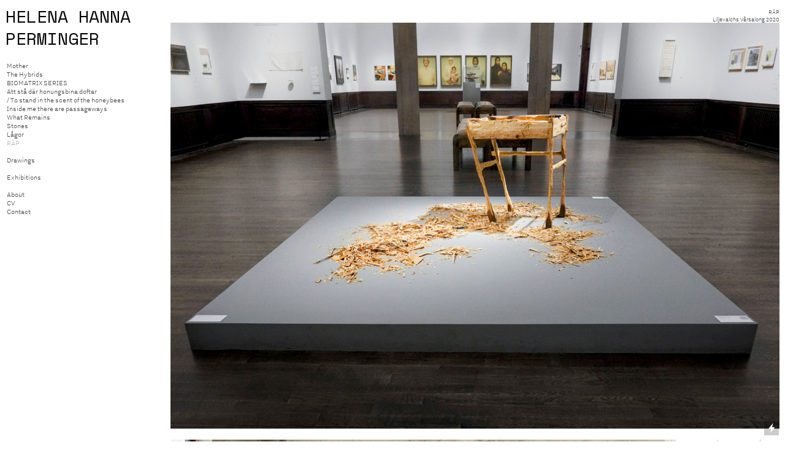

--- FILE ---
content_type: text/html; charset=UTF-8
request_url: https://helenahannaperminger.com/RAP
body_size: 32051
content:
<!DOCTYPE html>
<!-- 

        Running on cargo.site

-->
<html lang="en" data-predefined-style="true" data-css-presets="true" data-css-preset data-typography-preset>
	<head>
<script>
				var __cargo_context__ = 'live';
				var __cargo_js_ver__ = 'c=3451682563';
				var __cargo_maint__ = false;
				
				
			</script>
					<meta http-equiv="X-UA-Compatible" content="IE=edge,chrome=1">
		<meta http-equiv="Content-Type" content="text/html; charset=utf-8">
		<meta name="viewport" content="initial-scale=1.0, maximum-scale=1.0, user-scalable=no">
		
			<meta name="robots" content="index,follow">
		<title>RÄP — Helena Hanna Perminger</title>
		<meta name="description" content=" RÄP Liljevalchs Vårsalong 2020 “RÄP”, Old reused swedish school bench, bees wax 2019 With the axe in hand I grip the memory,...">
				<meta name="twitter:card" content="summary_large_image">
		<meta name="twitter:title" content="RÄP — Helena Hanna Perminger">
		<meta name="twitter:description" content=" RÄP Liljevalchs Vårsalong 2020 “RÄP”, Old reused swedish school bench, bees wax 2019 With the axe in hand I grip the memory,...">
		<meta name="twitter:image" content="https://freight.cargo.site/w/1200/i/da04584836aeadf10641f81fbf71bfccae683e74625ae5c28a9eaddbb0f15232/Helena-Perminger06-rap.jpg">
		<meta property="og:locale" content="en_US">
		<meta property="og:title" content="RÄP — Helena Hanna Perminger">
		<meta property="og:description" content=" RÄP Liljevalchs Vårsalong 2020 “RÄP”, Old reused swedish school bench, bees wax 2019 With the axe in hand I grip the memory,...">
		<meta property="og:url" content="https://helenahannaperminger.com/RAP">
		<meta property="og:image" content="https://freight.cargo.site/w/1200/i/da04584836aeadf10641f81fbf71bfccae683e74625ae5c28a9eaddbb0f15232/Helena-Perminger06-rap.jpg">
		<meta property="og:type" content="website">

		<link rel="preconnect" href="https://static.cargo.site" crossorigin>
		<link rel="preconnect" href="https://freight.cargo.site" crossorigin>

		<link rel="preconnect" href="https://fonts.gstatic.com" crossorigin>
				<link rel="preconnect" href="https://type.cargo.site" crossorigin>

		<!--<link rel="preload" href="https://static.cargo.site/assets/social/IconFont-Regular-0.9.3.woff2" as="font" type="font/woff" crossorigin>-->

		

		<link href="https://freight.cargo.site/t/original/i/ab33ecdff4ba618a332108fae6b7cc546e1fb9bed0d72282dc870f6df5da10de/Picture-1.ico" rel="shortcut icon">
		<link href="https://helenahannaperminger.com/rss" rel="alternate" type="application/rss+xml" title="Helena Hanna Perminger feed">

		<link href="//fonts.googleapis.com/css?family=Karla:200,200italic,300,300italic,400,400italic,500,500italic,600,600italic,700,700italic,800,800italic|Space Mono:400,400italic,700,700italic&c=3451682563&" id="" rel="stylesheet" type="text/css" />
<link href="https://helenahannaperminger.com/stylesheet?c=3451682563&1765993710" id="member_stylesheet" rel="stylesheet" type="text/css" />
<style id="">@font-face{font-family:Icons;src:url(https://static.cargo.site/assets/social/IconFont-Regular-0.9.3.woff2);unicode-range:U+E000-E15C,U+F0000,U+FE0E}@font-face{font-family:Icons;src:url(https://static.cargo.site/assets/social/IconFont-Regular-0.9.3.woff2);font-weight:240;unicode-range:U+E000-E15C,U+F0000,U+FE0E}@font-face{font-family:Icons;src:url(https://static.cargo.site/assets/social/IconFont-Regular-0.9.3.woff2);unicode-range:U+E000-E15C,U+F0000,U+FE0E;font-weight:400}@font-face{font-family:Icons;src:url(https://static.cargo.site/assets/social/IconFont-Regular-0.9.3.woff2);unicode-range:U+E000-E15C,U+F0000,U+FE0E;font-weight:600}@font-face{font-family:Icons;src:url(https://static.cargo.site/assets/social/IconFont-Regular-0.9.3.woff2);unicode-range:U+E000-E15C,U+F0000,U+FE0E;font-weight:800}@font-face{font-family:Icons;src:url(https://static.cargo.site/assets/social/IconFont-Regular-0.9.3.woff2);unicode-range:U+E000-E15C,U+F0000,U+FE0E;font-style:italic}@font-face{font-family:Icons;src:url(https://static.cargo.site/assets/social/IconFont-Regular-0.9.3.woff2);unicode-range:U+E000-E15C,U+F0000,U+FE0E;font-weight:200;font-style:italic}@font-face{font-family:Icons;src:url(https://static.cargo.site/assets/social/IconFont-Regular-0.9.3.woff2);unicode-range:U+E000-E15C,U+F0000,U+FE0E;font-weight:400;font-style:italic}@font-face{font-family:Icons;src:url(https://static.cargo.site/assets/social/IconFont-Regular-0.9.3.woff2);unicode-range:U+E000-E15C,U+F0000,U+FE0E;font-weight:600;font-style:italic}@font-face{font-family:Icons;src:url(https://static.cargo.site/assets/social/IconFont-Regular-0.9.3.woff2);unicode-range:U+E000-E15C,U+F0000,U+FE0E;font-weight:800;font-style:italic}body.iconfont-loading,body.iconfont-loading *{color:transparent!important}body{-moz-osx-font-smoothing:grayscale;-webkit-font-smoothing:antialiased;-webkit-text-size-adjust:none}body.no-scroll{overflow:hidden}/*!
 * Content
 */.page{word-wrap:break-word}:focus{outline:0}.pointer-events-none{pointer-events:none}.pointer-events-auto{pointer-events:auto}.pointer-events-none .page_content .audio-player,.pointer-events-none .page_content .shop_product,.pointer-events-none .page_content a,.pointer-events-none .page_content audio,.pointer-events-none .page_content button,.pointer-events-none .page_content details,.pointer-events-none .page_content iframe,.pointer-events-none .page_content img,.pointer-events-none .page_content input,.pointer-events-none .page_content video{pointer-events:auto}.pointer-events-none .page_content *>a,.pointer-events-none .page_content>a{position:relative}s *{text-transform:inherit}#toolset{position:fixed;bottom:10px;right:10px;z-index:8}.mobile #toolset,.template_site_inframe #toolset{display:none}#toolset a{display:block;height:24px;width:24px;margin:0;padding:0;text-decoration:none;background:rgba(0,0,0,.2)}#toolset a:hover{background:rgba(0,0,0,.8)}[data-adminview] #toolset a,[data-adminview] #toolset_admin a{background:rgba(0,0,0,.04);pointer-events:none;cursor:default}#toolset_admin a:active{background:rgba(0,0,0,.7)}#toolset_admin a svg>*{transform:scale(1.1) translate(0,-.5px);transform-origin:50% 50%}#toolset_admin a svg{pointer-events:none;width:100%!important;height:auto!important}#following-container{overflow:auto;-webkit-overflow-scrolling:touch}#following-container iframe{height:100%;width:100%;position:absolute;top:0;left:0;right:0;bottom:0}:root{--following-width:-400px;--following-animation-duration:450ms}@keyframes following-open{0%{transform:translateX(0)}100%{transform:translateX(var(--following-width))}}@keyframes following-open-inverse{0%{transform:translateX(0)}100%{transform:translateX(calc(-1 * var(--following-width)))}}@keyframes following-close{0%{transform:translateX(var(--following-width))}100%{transform:translateX(0)}}@keyframes following-close-inverse{0%{transform:translateX(calc(-1 * var(--following-width)))}100%{transform:translateX(0)}}body.animate-left{animation:following-open var(--following-animation-duration);animation-fill-mode:both;animation-timing-function:cubic-bezier(.24,1,.29,1)}#following-container.animate-left{animation:following-close-inverse var(--following-animation-duration);animation-fill-mode:both;animation-timing-function:cubic-bezier(.24,1,.29,1)}#following-container.animate-left #following-frame{animation:following-close var(--following-animation-duration);animation-fill-mode:both;animation-timing-function:cubic-bezier(.24,1,.29,1)}body.animate-right{animation:following-close var(--following-animation-duration);animation-fill-mode:both;animation-timing-function:cubic-bezier(.24,1,.29,1)}#following-container.animate-right{animation:following-open-inverse var(--following-animation-duration);animation-fill-mode:both;animation-timing-function:cubic-bezier(.24,1,.29,1)}#following-container.animate-right #following-frame{animation:following-open var(--following-animation-duration);animation-fill-mode:both;animation-timing-function:cubic-bezier(.24,1,.29,1)}.slick-slider{position:relative;display:block;-moz-box-sizing:border-box;box-sizing:border-box;-webkit-user-select:none;-moz-user-select:none;-ms-user-select:none;user-select:none;-webkit-touch-callout:none;-khtml-user-select:none;-ms-touch-action:pan-y;touch-action:pan-y;-webkit-tap-highlight-color:transparent}.slick-list{position:relative;display:block;overflow:hidden;margin:0;padding:0}.slick-list:focus{outline:0}.slick-list.dragging{cursor:pointer;cursor:hand}.slick-slider .slick-list,.slick-slider .slick-track{transform:translate3d(0,0,0);will-change:transform}.slick-track{position:relative;top:0;left:0;display:block}.slick-track:after,.slick-track:before{display:table;content:'';width:1px;height:1px;margin-top:-1px;margin-left:-1px}.slick-track:after{clear:both}.slick-loading .slick-track{visibility:hidden}.slick-slide{display:none;float:left;height:100%;min-height:1px}[dir=rtl] .slick-slide{float:right}.content .slick-slide img{display:inline-block}.content .slick-slide img:not(.image-zoom){cursor:pointer}.content .scrub .slick-list,.content .scrub .slick-slide img:not(.image-zoom){cursor:ew-resize}body.slideshow-scrub-dragging *{cursor:ew-resize!important}.content .slick-slide img:not([src]),.content .slick-slide img[src='']{width:100%;height:auto}.slick-slide.slick-loading img{display:none}.slick-slide.dragging img{pointer-events:none}.slick-initialized .slick-slide{display:block}.slick-loading .slick-slide{visibility:hidden}.slick-vertical .slick-slide{display:block;height:auto;border:1px solid transparent}.slick-arrow.slick-hidden{display:none}.slick-arrow{position:absolute;z-index:9;width:0;top:0;height:100%;cursor:pointer;will-change:opacity;-webkit-transition:opacity 333ms cubic-bezier(.4,0,.22,1);transition:opacity 333ms cubic-bezier(.4,0,.22,1)}.slick-arrow.hidden{opacity:0}.slick-arrow svg{position:absolute;width:36px;height:36px;top:0;left:0;right:0;bottom:0;margin:auto;transform:translate(.25px,.25px)}.slick-arrow svg.right-arrow{transform:translate(.25px,.25px) scaleX(-1)}.slick-arrow svg:active{opacity:.75}.slick-arrow svg .arrow-shape{fill:none!important;stroke:#fff;stroke-linecap:square}.slick-arrow svg .arrow-outline{fill:none!important;stroke-width:2.5px;stroke:rgba(0,0,0,.6);stroke-linecap:square}.slick-arrow.slick-next{right:0;text-align:right}.slick-next svg,.wallpaper-navigation .slick-next svg{margin-right:10px}.mobile .slick-next svg{margin-right:10px}.slick-arrow.slick-prev{text-align:left}.slick-prev svg,.wallpaper-navigation .slick-prev svg{margin-left:10px}.mobile .slick-prev svg{margin-left:10px}.loading_animation{display:none;vertical-align:middle;z-index:15;line-height:0;pointer-events:none;border-radius:100%}.loading_animation.hidden{display:none}.loading_animation.pulsing{opacity:0;display:inline-block;animation-delay:.1s;-webkit-animation-delay:.1s;-moz-animation-delay:.1s;animation-duration:12s;animation-iteration-count:infinite;animation:fade-pulse-in .5s ease-in-out;-moz-animation:fade-pulse-in .5s ease-in-out;-webkit-animation:fade-pulse-in .5s ease-in-out;-webkit-animation-fill-mode:forwards;-moz-animation-fill-mode:forwards;animation-fill-mode:forwards}.loading_animation.pulsing.no-delay{animation-delay:0s;-webkit-animation-delay:0s;-moz-animation-delay:0s}.loading_animation div{border-radius:100%}.loading_animation div svg{max-width:100%;height:auto}.loading_animation div,.loading_animation div svg{width:20px;height:20px}.loading_animation.full-width svg{width:100%;height:auto}.loading_animation.full-width.big svg{width:100px;height:100px}.loading_animation div svg>*{fill:#ccc}.loading_animation div{-webkit-animation:spin-loading 12s ease-out;-webkit-animation-iteration-count:infinite;-moz-animation:spin-loading 12s ease-out;-moz-animation-iteration-count:infinite;animation:spin-loading 12s ease-out;animation-iteration-count:infinite}.loading_animation.hidden{display:none}[data-backdrop] .loading_animation{position:absolute;top:15px;left:15px;z-index:99}.loading_animation.position-absolute.middle{top:calc(50% - 10px);left:calc(50% - 10px)}.loading_animation.position-absolute.topleft{top:0;left:0}.loading_animation.position-absolute.middleright{top:calc(50% - 10px);right:1rem}.loading_animation.position-absolute.middleleft{top:calc(50% - 10px);left:1rem}.loading_animation.gray div svg>*{fill:#999}.loading_animation.gray-dark div svg>*{fill:#666}.loading_animation.gray-darker div svg>*{fill:#555}.loading_animation.gray-light div svg>*{fill:#ccc}.loading_animation.white div svg>*{fill:rgba(255,255,255,.85)}.loading_animation.blue div svg>*{fill:#698fff}.loading_animation.inline{display:inline-block;margin-bottom:.5ex}.loading_animation.inline.left{margin-right:.5ex}@-webkit-keyframes fade-pulse-in{0%{opacity:0}50%{opacity:.5}100%{opacity:1}}@-moz-keyframes fade-pulse-in{0%{opacity:0}50%{opacity:.5}100%{opacity:1}}@keyframes fade-pulse-in{0%{opacity:0}50%{opacity:.5}100%{opacity:1}}@-webkit-keyframes pulsate{0%{opacity:1}50%{opacity:0}100%{opacity:1}}@-moz-keyframes pulsate{0%{opacity:1}50%{opacity:0}100%{opacity:1}}@keyframes pulsate{0%{opacity:1}50%{opacity:0}100%{opacity:1}}@-webkit-keyframes spin-loading{0%{transform:rotate(0)}9%{transform:rotate(1050deg)}18%{transform:rotate(-1090deg)}20%{transform:rotate(-1080deg)}23%{transform:rotate(-1080deg)}28%{transform:rotate(-1095deg)}29%{transform:rotate(-1065deg)}34%{transform:rotate(-1080deg)}35%{transform:rotate(-1050deg)}40%{transform:rotate(-1065deg)}41%{transform:rotate(-1035deg)}44%{transform:rotate(-1035deg)}47%{transform:rotate(-2160deg)}50%{transform:rotate(-2160deg)}56%{transform:rotate(45deg)}60%{transform:rotate(45deg)}80%{transform:rotate(6120deg)}100%{transform:rotate(0)}}@keyframes spin-loading{0%{transform:rotate(0)}9%{transform:rotate(1050deg)}18%{transform:rotate(-1090deg)}20%{transform:rotate(-1080deg)}23%{transform:rotate(-1080deg)}28%{transform:rotate(-1095deg)}29%{transform:rotate(-1065deg)}34%{transform:rotate(-1080deg)}35%{transform:rotate(-1050deg)}40%{transform:rotate(-1065deg)}41%{transform:rotate(-1035deg)}44%{transform:rotate(-1035deg)}47%{transform:rotate(-2160deg)}50%{transform:rotate(-2160deg)}56%{transform:rotate(45deg)}60%{transform:rotate(45deg)}80%{transform:rotate(6120deg)}100%{transform:rotate(0)}}[grid-row]{align-items:flex-start;box-sizing:border-box;display:-webkit-box;display:-webkit-flex;display:-ms-flexbox;display:flex;-webkit-flex-wrap:wrap;-ms-flex-wrap:wrap;flex-wrap:wrap}[grid-col]{box-sizing:border-box}[grid-row] [grid-col].empty:after{content:"\0000A0";cursor:text}body.mobile[data-adminview=content-editproject] [grid-row] [grid-col].empty:after{display:none}[grid-col=auto]{-webkit-box-flex:1;-webkit-flex:1;-ms-flex:1;flex:1}[grid-col=x12]{width:100%}[grid-col=x11]{width:50%}[grid-col=x10]{width:33.33%}[grid-col=x9]{width:25%}[grid-col=x8]{width:20%}[grid-col=x7]{width:16.666666667%}[grid-col=x6]{width:14.285714286%}[grid-col=x5]{width:12.5%}[grid-col=x4]{width:11.111111111%}[grid-col=x3]{width:10%}[grid-col=x2]{width:9.090909091%}[grid-col=x1]{width:8.333333333%}[grid-col="1"]{width:8.33333%}[grid-col="2"]{width:16.66667%}[grid-col="3"]{width:25%}[grid-col="4"]{width:33.33333%}[grid-col="5"]{width:41.66667%}[grid-col="6"]{width:50%}[grid-col="7"]{width:58.33333%}[grid-col="8"]{width:66.66667%}[grid-col="9"]{width:75%}[grid-col="10"]{width:83.33333%}[grid-col="11"]{width:91.66667%}[grid-col="12"]{width:100%}body.mobile [grid-responsive] [grid-col]{width:100%;-webkit-box-flex:none;-webkit-flex:none;-ms-flex:none;flex:none}[data-ce-host=true][contenteditable=true] [grid-pad]{pointer-events:none}[data-ce-host=true][contenteditable=true] [grid-pad]>*{pointer-events:auto}[grid-pad="0"]{padding:0}[grid-pad="0.25"]{padding:.125rem}[grid-pad="0.5"]{padding:.25rem}[grid-pad="0.75"]{padding:.375rem}[grid-pad="1"]{padding:.5rem}[grid-pad="1.25"]{padding:.625rem}[grid-pad="1.5"]{padding:.75rem}[grid-pad="1.75"]{padding:.875rem}[grid-pad="2"]{padding:1rem}[grid-pad="2.5"]{padding:1.25rem}[grid-pad="3"]{padding:1.5rem}[grid-pad="3.5"]{padding:1.75rem}[grid-pad="4"]{padding:2rem}[grid-pad="5"]{padding:2.5rem}[grid-pad="6"]{padding:3rem}[grid-pad="7"]{padding:3.5rem}[grid-pad="8"]{padding:4rem}[grid-pad="9"]{padding:4.5rem}[grid-pad="10"]{padding:5rem}[grid-gutter="0"]{margin:0}[grid-gutter="0.5"]{margin:-.25rem}[grid-gutter="1"]{margin:-.5rem}[grid-gutter="1.5"]{margin:-.75rem}[grid-gutter="2"]{margin:-1rem}[grid-gutter="2.5"]{margin:-1.25rem}[grid-gutter="3"]{margin:-1.5rem}[grid-gutter="3.5"]{margin:-1.75rem}[grid-gutter="4"]{margin:-2rem}[grid-gutter="5"]{margin:-2.5rem}[grid-gutter="6"]{margin:-3rem}[grid-gutter="7"]{margin:-3.5rem}[grid-gutter="8"]{margin:-4rem}[grid-gutter="10"]{margin:-5rem}[grid-gutter="12"]{margin:-6rem}[grid-gutter="14"]{margin:-7rem}[grid-gutter="16"]{margin:-8rem}[grid-gutter="18"]{margin:-9rem}[grid-gutter="20"]{margin:-10rem}small{max-width:100%;text-decoration:inherit}img:not([src]),img[src='']{outline:1px solid rgba(177,177,177,.4);outline-offset:-1px;content:url([data-uri])}img.image-zoom{cursor:-webkit-zoom-in;cursor:-moz-zoom-in;cursor:zoom-in}#imprimatur{color:#333;font-size:10px;font-family:-apple-system,BlinkMacSystemFont,"Segoe UI",Roboto,Oxygen,Ubuntu,Cantarell,"Open Sans","Helvetica Neue",sans-serif,"Sans Serif",Icons;/*!System*/position:fixed;opacity:.3;right:-28px;bottom:160px;transform:rotate(270deg);-ms-transform:rotate(270deg);-webkit-transform:rotate(270deg);z-index:8;text-transform:uppercase;color:#999;opacity:.5;padding-bottom:2px;text-decoration:none}.mobile #imprimatur{display:none}bodycopy cargo-link a{font-family:-apple-system,BlinkMacSystemFont,"Segoe UI",Roboto,Oxygen,Ubuntu,Cantarell,"Open Sans","Helvetica Neue",sans-serif,"Sans Serif",Icons;/*!System*/font-size:12px;font-style:normal;font-weight:400;transform:rotate(270deg);text-decoration:none;position:fixed!important;right:-27px;bottom:100px;text-decoration:none;letter-spacing:normal;background:0 0;border:0;border-bottom:0;outline:0}/*! PhotoSwipe Default UI CSS by Dmitry Semenov | photoswipe.com | MIT license */.pswp--has_mouse .pswp__button--arrow--left,.pswp--has_mouse .pswp__button--arrow--right,.pswp__ui{visibility:visible}.pswp--minimal--dark .pswp__top-bar,.pswp__button{background:0 0}.pswp,.pswp__bg,.pswp__container,.pswp__img--placeholder,.pswp__zoom-wrap,.quick-view-navigation{-webkit-backface-visibility:hidden}.pswp__button{cursor:pointer;opacity:1;-webkit-appearance:none;transition:opacity .2s;-webkit-box-shadow:none;box-shadow:none}.pswp__button-close>svg{top:10px;right:10px;margin-left:auto}.pswp--touch .quick-view-navigation{display:none}.pswp__ui{-webkit-font-smoothing:auto;opacity:1;z-index:1550}.quick-view-navigation{will-change:opacity;-webkit-transition:opacity 333ms cubic-bezier(.4,0,.22,1);transition:opacity 333ms cubic-bezier(.4,0,.22,1)}.quick-view-navigation .pswp__group .pswp__button{pointer-events:auto}.pswp__button>svg{position:absolute;width:36px;height:36px}.quick-view-navigation .pswp__group:active svg{opacity:.75}.pswp__button svg .shape-shape{fill:#fff}.pswp__button svg .shape-outline{fill:#000}.pswp__button-prev>svg{top:0;bottom:0;left:10px;margin:auto}.pswp__button-next>svg{top:0;bottom:0;right:10px;margin:auto}.quick-view-navigation .pswp__group .pswp__button-prev{position:absolute;left:0;top:0;width:0;height:100%}.quick-view-navigation .pswp__group .pswp__button-next{position:absolute;right:0;top:0;width:0;height:100%}.quick-view-navigation .close-button,.quick-view-navigation .left-arrow,.quick-view-navigation .right-arrow{transform:translate(.25px,.25px)}.quick-view-navigation .right-arrow{transform:translate(.25px,.25px) scaleX(-1)}.pswp__button svg .shape-outline{fill:transparent!important;stroke:#000;stroke-width:2.5px;stroke-linecap:square}.pswp__button svg .shape-shape{fill:transparent!important;stroke:#fff;stroke-width:1.5px;stroke-linecap:square}.pswp__bg,.pswp__scroll-wrap,.pswp__zoom-wrap{width:100%;position:absolute}.quick-view-navigation .pswp__group .pswp__button-close{margin:0}.pswp__container,.pswp__item,.pswp__zoom-wrap{right:0;bottom:0;top:0;position:absolute;left:0}.pswp__ui--hidden .pswp__button{opacity:.001}.pswp__ui--hidden .pswp__button,.pswp__ui--hidden .pswp__button *{pointer-events:none}.pswp .pswp__ui.pswp__ui--displaynone{display:none}.pswp__element--disabled{display:none!important}/*! PhotoSwipe main CSS by Dmitry Semenov | photoswipe.com | MIT license */.pswp{position:fixed;display:none;height:100%;width:100%;top:0;left:0;right:0;bottom:0;margin:auto;-ms-touch-action:none;touch-action:none;z-index:9999999;-webkit-text-size-adjust:100%;line-height:initial;letter-spacing:initial;outline:0}.pswp img{max-width:none}.pswp--zoom-disabled .pswp__img{cursor:default!important}.pswp--animate_opacity{opacity:.001;will-change:opacity;-webkit-transition:opacity 333ms cubic-bezier(.4,0,.22,1);transition:opacity 333ms cubic-bezier(.4,0,.22,1)}.pswp--open{display:block}.pswp--zoom-allowed .pswp__img{cursor:-webkit-zoom-in;cursor:-moz-zoom-in;cursor:zoom-in}.pswp--zoomed-in .pswp__img{cursor:-webkit-grab;cursor:-moz-grab;cursor:grab}.pswp--dragging .pswp__img{cursor:-webkit-grabbing;cursor:-moz-grabbing;cursor:grabbing}.pswp__bg{left:0;top:0;height:100%;opacity:0;transform:translateZ(0);will-change:opacity}.pswp__scroll-wrap{left:0;top:0;height:100%}.pswp__container,.pswp__zoom-wrap{-ms-touch-action:none;touch-action:none}.pswp__container,.pswp__img{-webkit-user-select:none;-moz-user-select:none;-ms-user-select:none;user-select:none;-webkit-tap-highlight-color:transparent;-webkit-touch-callout:none}.pswp__zoom-wrap{-webkit-transform-origin:left top;-ms-transform-origin:left top;transform-origin:left top;-webkit-transition:-webkit-transform 222ms cubic-bezier(.4,0,.22,1);transition:transform 222ms cubic-bezier(.4,0,.22,1)}.pswp__bg{-webkit-transition:opacity 222ms cubic-bezier(.4,0,.22,1);transition:opacity 222ms cubic-bezier(.4,0,.22,1)}.pswp--animated-in .pswp__bg,.pswp--animated-in .pswp__zoom-wrap{-webkit-transition:none;transition:none}.pswp--hide-overflow .pswp__scroll-wrap,.pswp--hide-overflow.pswp{overflow:hidden}.pswp__img{position:absolute;width:auto;height:auto;top:0;left:0}.pswp__img--placeholder--blank{background:#222}.pswp--ie .pswp__img{width:100%!important;height:auto!important;left:0;top:0}.pswp__ui--idle{opacity:0}.pswp__error-msg{position:absolute;left:0;top:50%;width:100%;text-align:center;font-size:14px;line-height:16px;margin-top:-8px;color:#ccc}.pswp__error-msg a{color:#ccc;text-decoration:underline}.pswp__error-msg{font-family:-apple-system,BlinkMacSystemFont,"Segoe UI",Roboto,Oxygen,Ubuntu,Cantarell,"Open Sans","Helvetica Neue",sans-serif}.quick-view.mouse-down .iframe-item{pointer-events:none!important}.quick-view-caption-positioner{pointer-events:none;width:100%;height:100%}.quick-view-caption-wrapper{margin:auto;position:absolute;bottom:0;left:0;right:0}.quick-view-horizontal-align-left .quick-view-caption-wrapper{margin-left:0}.quick-view-horizontal-align-right .quick-view-caption-wrapper{margin-right:0}[data-quick-view-caption]{transition:.1s opacity ease-in-out;position:absolute;bottom:0;left:0;right:0}.quick-view-horizontal-align-left [data-quick-view-caption]{text-align:left}.quick-view-horizontal-align-right [data-quick-view-caption]{text-align:right}.quick-view-caption{transition:.1s opacity ease-in-out}.quick-view-caption>*{display:inline-block}.quick-view-caption *{pointer-events:auto}.quick-view-caption.hidden{opacity:0}.shop_product .dropdown_wrapper{flex:0 0 100%;position:relative}.shop_product select{appearance:none;-moz-appearance:none;-webkit-appearance:none;outline:0;-webkit-font-smoothing:antialiased;-moz-osx-font-smoothing:grayscale;cursor:pointer;border-radius:0;white-space:nowrap;overflow:hidden!important;text-overflow:ellipsis}.shop_product select.dropdown::-ms-expand{display:none}.shop_product a{cursor:pointer;border-bottom:none;text-decoration:none}.shop_product a.out-of-stock{pointer-events:none}body.audio-player-dragging *{cursor:ew-resize!important}.audio-player{display:inline-flex;flex:1 0 calc(100% - 2px);width:calc(100% - 2px)}.audio-player .button{height:100%;flex:0 0 3.3rem;display:flex}.audio-player .separator{left:3.3rem;height:100%}.audio-player .buffer{width:0%;height:100%;transition:left .3s linear,width .3s linear}.audio-player.seeking .buffer{transition:left 0s,width 0s}.audio-player.seeking{user-select:none;-webkit-user-select:none;cursor:ew-resize}.audio-player.seeking *{user-select:none;-webkit-user-select:none;cursor:ew-resize}.audio-player .bar{overflow:hidden;display:flex;justify-content:space-between;align-content:center;flex-grow:1}.audio-player .progress{width:0%;height:100%;transition:width .3s linear}.audio-player.seeking .progress{transition:width 0s}.audio-player .pause,.audio-player .play{cursor:pointer;height:100%}.audio-player .note-icon{margin:auto 0;order:2;flex:0 1 auto}.audio-player .title{white-space:nowrap;overflow:hidden;text-overflow:ellipsis;pointer-events:none;user-select:none;padding:.5rem 0 .5rem 1rem;margin:auto auto auto 0;flex:0 3 auto;min-width:0;width:100%}.audio-player .total-time{flex:0 1 auto;margin:auto 0}.audio-player .current-time,.audio-player .play-text{flex:0 1 auto;margin:auto 0}.audio-player .stream-anim{user-select:none;margin:auto auto auto 0}.audio-player .stream-anim span{display:inline-block}.audio-player .buffer,.audio-player .current-time,.audio-player .note-svg,.audio-player .play-text,.audio-player .separator,.audio-player .total-time{user-select:none;pointer-events:none}.audio-player .buffer,.audio-player .play-text,.audio-player .progress{position:absolute}.audio-player,.audio-player .bar,.audio-player .button,.audio-player .current-time,.audio-player .note-icon,.audio-player .pause,.audio-player .play,.audio-player .total-time{position:relative}body.mobile .audio-player,body.mobile .audio-player *{-webkit-touch-callout:none}#standalone-admin-frame{border:0;width:400px;position:absolute;right:0;top:0;height:100vh;z-index:99}body[standalone-admin=true] #standalone-admin-frame{transform:translate(0,0)}body[standalone-admin=true] .main_container{width:calc(100% - 400px)}body[standalone-admin=false] #standalone-admin-frame{transform:translate(100%,0)}body[standalone-admin=false] .main_container{width:100%}.toggle_standaloneAdmin{position:fixed;top:0;right:400px;height:40px;width:40px;z-index:999;cursor:pointer;background-color:rgba(0,0,0,.4)}.toggle_standaloneAdmin:active{opacity:.7}body[standalone-admin=false] .toggle_standaloneAdmin{right:0}.toggle_standaloneAdmin *{color:#fff;fill:#fff}.toggle_standaloneAdmin svg{padding:6px;width:100%;height:100%;opacity:.85}body[standalone-admin=false] .toggle_standaloneAdmin #close,body[standalone-admin=true] .toggle_standaloneAdmin #backdropsettings{display:none}.toggle_standaloneAdmin>div{width:100%;height:100%}#admin_toggle_button{position:fixed;top:50%;transform:translate(0,-50%);right:400px;height:36px;width:12px;z-index:999;cursor:pointer;background-color:rgba(0,0,0,.09);padding-left:2px;margin-right:5px}#admin_toggle_button .bar{content:'';background:rgba(0,0,0,.09);position:fixed;width:5px;bottom:0;top:0;z-index:10}#admin_toggle_button:active{background:rgba(0,0,0,.065)}#admin_toggle_button *{color:#fff;fill:#fff}#admin_toggle_button svg{padding:0;width:16px;height:36px;margin-left:1px;opacity:1}#admin_toggle_button svg *{fill:#fff;opacity:1}#admin_toggle_button[data-state=closed] .toggle_admin_close{display:none}#admin_toggle_button[data-state=closed],#admin_toggle_button[data-state=closed] .toggle_admin_open{width:20px;cursor:pointer;margin:0}#admin_toggle_button[data-state=closed] svg{margin-left:2px}#admin_toggle_button[data-state=open] .toggle_admin_open{display:none}select,select *{text-rendering:auto!important}b b{font-weight:inherit}*{-webkit-box-sizing:border-box;-moz-box-sizing:border-box;box-sizing:border-box}customhtml>*{position:relative;z-index:10}body,html{min-height:100vh;margin:0;padding:0}html{touch-action:manipulation;position:relative;background-color:#fff}.main_container{min-height:100vh;width:100%;overflow:hidden}.container{display:-webkit-box;display:-webkit-flex;display:-moz-box;display:-ms-flexbox;display:flex;-webkit-flex-wrap:wrap;-moz-flex-wrap:wrap;-ms-flex-wrap:wrap;flex-wrap:wrap;max-width:100%;width:100%;overflow:visible}.container{align-items:flex-start;-webkit-align-items:flex-start}.page{z-index:2}.page ul li>text-limit{display:block}.content,.content_container,.pinned{-webkit-flex:1 0 auto;-moz-flex:1 0 auto;-ms-flex:1 0 auto;flex:1 0 auto;max-width:100%}.content_container{width:100%}.content_container.full_height{min-height:100vh}.page_background{position:absolute;top:0;left:0;width:100%;height:100%}.page_container{position:relative;overflow:visible;width:100%}.backdrop{position:absolute;top:0;z-index:1;width:100%;height:100%;max-height:100vh}.backdrop>div{position:absolute;top:0;left:0;width:100%;height:100%;-webkit-backface-visibility:hidden;backface-visibility:hidden;transform:translate3d(0,0,0);contain:strict}[data-backdrop].backdrop>div[data-overflowing]{max-height:100vh;position:absolute;top:0;left:0}body.mobile [split-responsive]{display:flex;flex-direction:column}body.mobile [split-responsive] .container{width:100%;order:2}body.mobile [split-responsive] .backdrop{position:relative;height:50vh;width:100%;order:1}body.mobile [split-responsive] [data-auxiliary].backdrop{position:absolute;height:50vh;width:100%;order:1}.page{position:relative;z-index:2}img[data-align=left]{float:left}img[data-align=right]{float:right}[data-rotation]{transform-origin:center center}.content .page_content:not([contenteditable=true]) [data-draggable]{pointer-events:auto!important;backface-visibility:hidden}.preserve-3d{-moz-transform-style:preserve-3d;transform-style:preserve-3d}.content .page_content:not([contenteditable=true]) [data-draggable] iframe{pointer-events:none!important}.dragging-active iframe{pointer-events:none!important}.content .page_content:not([contenteditable=true]) [data-draggable]:active{opacity:1}.content .scroll-transition-fade{transition:transform 1s ease-in-out,opacity .8s ease-in-out}.content .scroll-transition-fade.below-viewport{opacity:0;transform:translateY(40px)}.mobile.full_width .page_container:not([split-layout]) .container_width{width:100%}[data-view=pinned_bottom] .bottom_pin_invisibility{visibility:hidden}.pinned{position:relative;width:100%}.pinned .page_container.accommodate:not(.fixed):not(.overlay){z-index:2}.pinned .page_container.overlay{position:absolute;z-index:4}.pinned .page_container.overlay.fixed{position:fixed}.pinned .page_container.overlay.fixed .page{max-height:100vh;-webkit-overflow-scrolling:touch}.pinned .page_container.overlay.fixed .page.allow-scroll{overflow-y:auto;overflow-x:hidden}.pinned .page_container.overlay.fixed .page.allow-scroll{align-items:flex-start;-webkit-align-items:flex-start}.pinned .page_container .page.allow-scroll::-webkit-scrollbar{width:0;background:0 0;display:none}.pinned.pinned_top .page_container.overlay{left:0;top:0}.pinned.pinned_bottom .page_container.overlay{left:0;bottom:0}div[data-container=set]:empty{margin-top:1px}.thumbnails{position:relative;z-index:1}[thumbnails=grid]{align-items:baseline}[thumbnails=justify] .thumbnail{box-sizing:content-box}[thumbnails][data-padding-zero] .thumbnail{margin-bottom:-1px}[thumbnails=montessori] .thumbnail{pointer-events:auto;position:absolute}[thumbnails] .thumbnail>a{display:block;text-decoration:none}[thumbnails=montessori]{height:0}[thumbnails][data-resizing],[thumbnails][data-resizing] *{cursor:nwse-resize}[thumbnails] .thumbnail .resize-handle{cursor:nwse-resize;width:26px;height:26px;padding:5px;position:absolute;opacity:.75;right:-1px;bottom:-1px;z-index:100}[thumbnails][data-resizing] .resize-handle{display:none}[thumbnails] .thumbnail .resize-handle svg{position:absolute;top:0;left:0}[thumbnails] .thumbnail .resize-handle:hover{opacity:1}[data-can-move].thumbnail .resize-handle svg .resize_path_outline{fill:#fff}[data-can-move].thumbnail .resize-handle svg .resize_path{fill:#000}[thumbnails=montessori] .thumbnail_sizer{height:0;width:100%;position:relative;padding-bottom:100%;pointer-events:none}[thumbnails] .thumbnail img{display:block;min-height:3px;margin-bottom:0}[thumbnails] .thumbnail img:not([src]),img[src=""]{margin:0!important;width:100%;min-height:3px;height:100%!important;position:absolute}[aspect-ratio="1x1"].thumb_image{height:0;padding-bottom:100%;overflow:hidden}[aspect-ratio="4x3"].thumb_image{height:0;padding-bottom:75%;overflow:hidden}[aspect-ratio="16x9"].thumb_image{height:0;padding-bottom:56.25%;overflow:hidden}[thumbnails] .thumb_image{width:100%;position:relative}[thumbnails][thumbnail-vertical-align=top]{align-items:flex-start}[thumbnails][thumbnail-vertical-align=middle]{align-items:center}[thumbnails][thumbnail-vertical-align=bottom]{align-items:baseline}[thumbnails][thumbnail-horizontal-align=left]{justify-content:flex-start}[thumbnails][thumbnail-horizontal-align=middle]{justify-content:center}[thumbnails][thumbnail-horizontal-align=right]{justify-content:flex-end}.thumb_image.default_image>svg{position:absolute;top:0;left:0;bottom:0;right:0;width:100%;height:100%}.thumb_image.default_image{outline:1px solid #ccc;outline-offset:-1px;position:relative}.mobile.full_width [data-view=Thumbnail] .thumbnails_width{width:100%}.content [data-draggable] a:active,.content [data-draggable] img:active{opacity:initial}.content .draggable-dragging{opacity:initial}[data-draggable].draggable_visible{visibility:visible}[data-draggable].draggable_hidden{visibility:hidden}.gallery_card [data-draggable],.marquee [data-draggable]{visibility:inherit}[data-draggable]{visibility:visible;background-color:rgba(0,0,0,.003)}#site_menu_panel_container .image-gallery:not(.initialized){height:0;padding-bottom:100%;min-height:initial}.image-gallery:not(.initialized){min-height:100vh;visibility:hidden;width:100%}.image-gallery .gallery_card img{display:block;width:100%;height:auto}.image-gallery .gallery_card{transform-origin:center}.image-gallery .gallery_card.dragging{opacity:.1;transform:initial!important}.image-gallery:not([image-gallery=slideshow]) .gallery_card iframe:only-child,.image-gallery:not([image-gallery=slideshow]) .gallery_card video:only-child{width:100%;height:100%;top:0;left:0;position:absolute}.image-gallery[image-gallery=slideshow] .gallery_card video[muted][autoplay]:not([controls]),.image-gallery[image-gallery=slideshow] .gallery_card video[muted][data-autoplay]:not([controls]){pointer-events:none}.image-gallery [image-gallery-pad="0"] video:only-child{object-fit:cover;height:calc(100% + 1px)}div.image-gallery>a,div.image-gallery>iframe,div.image-gallery>img,div.image-gallery>video{display:none}[image-gallery-row]{align-items:flex-start;box-sizing:border-box;display:-webkit-box;display:-webkit-flex;display:-ms-flexbox;display:flex;-webkit-flex-wrap:wrap;-ms-flex-wrap:wrap;flex-wrap:wrap}.image-gallery .gallery_card_image{width:100%;position:relative}[data-predefined-style=true] .image-gallery a.gallery_card{display:block;border:none}[image-gallery-col]{box-sizing:border-box}[image-gallery-col=x12]{width:100%}[image-gallery-col=x11]{width:50%}[image-gallery-col=x10]{width:33.33%}[image-gallery-col=x9]{width:25%}[image-gallery-col=x8]{width:20%}[image-gallery-col=x7]{width:16.666666667%}[image-gallery-col=x6]{width:14.285714286%}[image-gallery-col=x5]{width:12.5%}[image-gallery-col=x4]{width:11.111111111%}[image-gallery-col=x3]{width:10%}[image-gallery-col=x2]{width:9.090909091%}[image-gallery-col=x1]{width:8.333333333%}.content .page_content [image-gallery-pad].image-gallery{pointer-events:none}.content .page_content [image-gallery-pad].image-gallery .gallery_card_image>*,.content .page_content [image-gallery-pad].image-gallery .gallery_image_caption{pointer-events:auto}.content .page_content [image-gallery-pad="0"]{padding:0}.content .page_content [image-gallery-pad="0.25"]{padding:.125rem}.content .page_content [image-gallery-pad="0.5"]{padding:.25rem}.content .page_content [image-gallery-pad="0.75"]{padding:.375rem}.content .page_content [image-gallery-pad="1"]{padding:.5rem}.content .page_content [image-gallery-pad="1.25"]{padding:.625rem}.content .page_content [image-gallery-pad="1.5"]{padding:.75rem}.content .page_content [image-gallery-pad="1.75"]{padding:.875rem}.content .page_content [image-gallery-pad="2"]{padding:1rem}.content .page_content [image-gallery-pad="2.5"]{padding:1.25rem}.content .page_content [image-gallery-pad="3"]{padding:1.5rem}.content .page_content [image-gallery-pad="3.5"]{padding:1.75rem}.content .page_content [image-gallery-pad="4"]{padding:2rem}.content .page_content [image-gallery-pad="5"]{padding:2.5rem}.content .page_content [image-gallery-pad="6"]{padding:3rem}.content .page_content [image-gallery-pad="7"]{padding:3.5rem}.content .page_content [image-gallery-pad="8"]{padding:4rem}.content .page_content [image-gallery-pad="9"]{padding:4.5rem}.content .page_content [image-gallery-pad="10"]{padding:5rem}.content .page_content [image-gallery-gutter="0"]{margin:0}.content .page_content [image-gallery-gutter="0.5"]{margin:-.25rem}.content .page_content [image-gallery-gutter="1"]{margin:-.5rem}.content .page_content [image-gallery-gutter="1.5"]{margin:-.75rem}.content .page_content [image-gallery-gutter="2"]{margin:-1rem}.content .page_content [image-gallery-gutter="2.5"]{margin:-1.25rem}.content .page_content [image-gallery-gutter="3"]{margin:-1.5rem}.content .page_content [image-gallery-gutter="3.5"]{margin:-1.75rem}.content .page_content [image-gallery-gutter="4"]{margin:-2rem}.content .page_content [image-gallery-gutter="5"]{margin:-2.5rem}.content .page_content [image-gallery-gutter="6"]{margin:-3rem}.content .page_content [image-gallery-gutter="7"]{margin:-3.5rem}.content .page_content [image-gallery-gutter="8"]{margin:-4rem}.content .page_content [image-gallery-gutter="10"]{margin:-5rem}.content .page_content [image-gallery-gutter="12"]{margin:-6rem}.content .page_content [image-gallery-gutter="14"]{margin:-7rem}.content .page_content [image-gallery-gutter="16"]{margin:-8rem}.content .page_content [image-gallery-gutter="18"]{margin:-9rem}.content .page_content [image-gallery-gutter="20"]{margin:-10rem}[image-gallery=slideshow]:not(.initialized)>*{min-height:1px;opacity:0;min-width:100%}[image-gallery=slideshow][data-constrained-by=height] [image-gallery-vertical-align].slick-track{align-items:flex-start}[image-gallery=slideshow] img.image-zoom:active{opacity:initial}[image-gallery=slideshow].slick-initialized .gallery_card{pointer-events:none}[image-gallery=slideshow].slick-initialized .gallery_card.slick-current{pointer-events:auto}[image-gallery=slideshow] .gallery_card:not(.has_caption){line-height:0}.content .page_content [image-gallery=slideshow].image-gallery>*{pointer-events:auto}.content [image-gallery=slideshow].image-gallery.slick-initialized .gallery_card{overflow:hidden;margin:0;display:flex;flex-flow:row wrap;flex-shrink:0}.content [image-gallery=slideshow].image-gallery.slick-initialized .gallery_card.slick-current{overflow:visible}[image-gallery=slideshow] .gallery_image_caption{opacity:1;transition:opacity .3s;-webkit-transition:opacity .3s;width:100%;margin-left:auto;margin-right:auto;clear:both}[image-gallery-horizontal-align=left] .gallery_image_caption{text-align:left}[image-gallery-horizontal-align=middle] .gallery_image_caption{text-align:center}[image-gallery-horizontal-align=right] .gallery_image_caption{text-align:right}[image-gallery=slideshow][data-slideshow-in-transition] .gallery_image_caption{opacity:0;transition:opacity .3s;-webkit-transition:opacity .3s}[image-gallery=slideshow] .gallery_card_image{width:initial;margin:0;display:inline-block}[image-gallery=slideshow] .gallery_card img{margin:0;display:block}[image-gallery=slideshow][data-exploded]{align-items:flex-start;box-sizing:border-box;display:-webkit-box;display:-webkit-flex;display:-ms-flexbox;display:flex;-webkit-flex-wrap:wrap;-ms-flex-wrap:wrap;flex-wrap:wrap;justify-content:flex-start;align-content:flex-start}[image-gallery=slideshow][data-exploded] .gallery_card{padding:1rem;width:16.666%}[image-gallery=slideshow][data-exploded] .gallery_card_image{height:0;display:block;width:100%}[image-gallery=grid]{align-items:baseline}[image-gallery=grid] .gallery_card.has_caption .gallery_card_image{display:block}[image-gallery=grid] [image-gallery-pad="0"].gallery_card{margin-bottom:-1px}[image-gallery=grid] .gallery_card img{margin:0}[image-gallery=columns] .gallery_card img{margin:0}[image-gallery=justify]{align-items:flex-start}[image-gallery=justify] .gallery_card img{margin:0}[image-gallery=montessori][image-gallery-row]{display:block}[image-gallery=montessori] a.gallery_card,[image-gallery=montessori] div.gallery_card{position:absolute;pointer-events:auto}[image-gallery=montessori][data-can-move] .gallery_card,[image-gallery=montessori][data-can-move] .gallery_card .gallery_card_image,[image-gallery=montessori][data-can-move] .gallery_card .gallery_card_image>*{cursor:move}[image-gallery=montessori]{position:relative;height:0}[image-gallery=freeform] .gallery_card{position:relative}[image-gallery=freeform] [image-gallery-pad="0"].gallery_card{margin-bottom:-1px}[image-gallery-vertical-align]{display:flex;flex-flow:row wrap}[image-gallery-vertical-align].slick-track{display:flex;flex-flow:row nowrap}.image-gallery .slick-list{margin-bottom:-.3px}[image-gallery-vertical-align=top]{align-content:flex-start;align-items:flex-start}[image-gallery-vertical-align=middle]{align-items:center;align-content:center}[image-gallery-vertical-align=bottom]{align-content:flex-end;align-items:flex-end}[image-gallery-horizontal-align=left]{justify-content:flex-start}[image-gallery-horizontal-align=middle]{justify-content:center}[image-gallery-horizontal-align=right]{justify-content:flex-end}.image-gallery[data-resizing],.image-gallery[data-resizing] *{cursor:nwse-resize!important}.image-gallery .gallery_card .resize-handle,.image-gallery .gallery_card .resize-handle *{cursor:nwse-resize!important}.image-gallery .gallery_card .resize-handle{width:26px;height:26px;padding:5px;position:absolute;opacity:.75;right:-1px;bottom:-1px;z-index:10}.image-gallery[data-resizing] .resize-handle{display:none}.image-gallery .gallery_card .resize-handle svg{cursor:nwse-resize!important;position:absolute;top:0;left:0}.image-gallery .gallery_card .resize-handle:hover{opacity:1}[data-can-move].gallery_card .resize-handle svg .resize_path_outline{fill:#fff}[data-can-move].gallery_card .resize-handle svg .resize_path{fill:#000}[image-gallery=montessori] .thumbnail_sizer{height:0;width:100%;position:relative;padding-bottom:100%;pointer-events:none}#site_menu_button{display:block;text-decoration:none;pointer-events:auto;z-index:9;vertical-align:top;cursor:pointer;box-sizing:content-box;font-family:Icons}#site_menu_button.custom_icon{padding:0;line-height:0}#site_menu_button.custom_icon img{width:100%;height:auto}#site_menu_wrapper.disabled #site_menu_button{display:none}#site_menu_wrapper.mobile_only #site_menu_button{display:none}body.mobile #site_menu_wrapper.mobile_only:not(.disabled) #site_menu_button:not(.active){display:block}#site_menu_panel_container[data-type=cargo_menu] #site_menu_panel{display:block;position:fixed;top:0;right:0;bottom:0;left:0;z-index:10;cursor:default}.site_menu{pointer-events:auto;position:absolute;z-index:11;top:0;bottom:0;line-height:0;max-width:400px;min-width:300px;font-size:20px;text-align:left;background:rgba(20,20,20,.95);padding:20px 30px 90px 30px;overflow-y:auto;overflow-x:hidden;display:-webkit-box;display:-webkit-flex;display:-ms-flexbox;display:flex;-webkit-box-orient:vertical;-webkit-box-direction:normal;-webkit-flex-direction:column;-ms-flex-direction:column;flex-direction:column;-webkit-box-pack:start;-webkit-justify-content:flex-start;-ms-flex-pack:start;justify-content:flex-start}body.mobile #site_menu_wrapper .site_menu{-webkit-overflow-scrolling:touch;min-width:auto;max-width:100%;width:100%;padding:20px}#site_menu_wrapper[data-sitemenu-position=bottom-left] #site_menu,#site_menu_wrapper[data-sitemenu-position=top-left] #site_menu{left:0}#site_menu_wrapper[data-sitemenu-position=bottom-right] #site_menu,#site_menu_wrapper[data-sitemenu-position=top-right] #site_menu{right:0}#site_menu_wrapper[data-type=page] .site_menu{right:0;left:0;width:100%;padding:0;margin:0;background:0 0}.site_menu_wrapper.open .site_menu{display:block}.site_menu div{display:block}.site_menu a{text-decoration:none;display:inline-block;color:rgba(255,255,255,.75);max-width:100%;overflow:hidden;white-space:nowrap;text-overflow:ellipsis;line-height:1.4}.site_menu div a.active{color:rgba(255,255,255,.4)}.site_menu div.set-link>a{font-weight:700}.site_menu div.hidden{display:none}.site_menu .close{display:block;position:absolute;top:0;right:10px;font-size:60px;line-height:50px;font-weight:200;color:rgba(255,255,255,.4);cursor:pointer;user-select:none}#site_menu_panel_container .page_container{position:relative;overflow:hidden;background:0 0;z-index:2}#site_menu_panel_container .site_menu_page_wrapper{position:fixed;top:0;left:0;overflow-y:auto;-webkit-overflow-scrolling:touch;height:100%;width:100%;z-index:100}#site_menu_panel_container .site_menu_page_wrapper .backdrop{pointer-events:none}#site_menu_panel_container #site_menu_page_overlay{position:fixed;top:0;right:0;bottom:0;left:0;cursor:default;z-index:1}#shop_button{display:block;text-decoration:none;pointer-events:auto;z-index:9;vertical-align:top;cursor:pointer;box-sizing:content-box;font-family:Icons}#shop_button.custom_icon{padding:0;line-height:0}#shop_button.custom_icon img{width:100%;height:auto}#shop_button.disabled{display:none}.loading[data-loading]{display:none;position:fixed;bottom:8px;left:8px;z-index:100}.new_site_button_wrapper{font-size:1.8rem;font-weight:400;color:rgba(0,0,0,.85);font-family:-apple-system,BlinkMacSystemFont,'Segoe UI',Roboto,Oxygen,Ubuntu,Cantarell,'Open Sans','Helvetica Neue',sans-serif,'Sans Serif',Icons;font-style:normal;line-height:1.4;color:#fff;position:fixed;bottom:0;right:0;z-index:999}body.template_site #toolset{display:none!important}body.mobile .new_site_button{display:none}.new_site_button{display:flex;height:44px;cursor:pointer}.new_site_button .plus{width:44px;height:100%}.new_site_button .plus svg{width:100%;height:100%}.new_site_button .plus svg line{stroke:#000;stroke-width:2px}.new_site_button .plus:after,.new_site_button .plus:before{content:'';width:30px;height:2px}.new_site_button .text{background:#0fce83;display:none;padding:7.5px 15px 7.5px 15px;height:100%;font-size:20px;color:#222}.new_site_button:active{opacity:.8}.new_site_button.show_full .text{display:block}.new_site_button.show_full .plus{display:none}html:not(.admin-wrapper) .template_site #confirm_modal [data-progress] .progress-indicator:after{content:'Generating Site...';padding:7.5px 15px;right:-200px;color:#000}bodycopy svg.marker-overlay,bodycopy svg.marker-overlay *{transform-origin:0 0;-webkit-transform-origin:0 0;box-sizing:initial}bodycopy svg#svgroot{box-sizing:initial}bodycopy svg.marker-overlay{padding:inherit;position:absolute;left:0;top:0;width:100%;height:100%;min-height:1px;overflow:visible;pointer-events:none;z-index:999}bodycopy svg.marker-overlay *{pointer-events:initial}bodycopy svg.marker-overlay text{letter-spacing:initial}bodycopy svg.marker-overlay a{cursor:pointer}.marquee:not(.torn-down){overflow:hidden;width:100%;position:relative;padding-bottom:.25em;padding-top:.25em;margin-bottom:-.25em;margin-top:-.25em;contain:layout}.marquee .marquee_contents{will-change:transform;display:flex;flex-direction:column}.marquee[behavior][direction].torn-down{white-space:normal}.marquee[behavior=bounce] .marquee_contents{display:block;float:left;clear:both}.marquee[behavior=bounce] .marquee_inner{display:block}.marquee[behavior=bounce][direction=vertical] .marquee_contents{width:100%}.marquee[behavior=bounce][direction=diagonal] .marquee_inner:last-child,.marquee[behavior=bounce][direction=vertical] .marquee_inner:last-child{position:relative;visibility:hidden}.marquee[behavior=bounce][direction=horizontal],.marquee[behavior=scroll][direction=horizontal]{white-space:pre}.marquee[behavior=scroll][direction=horizontal] .marquee_contents{display:inline-flex;white-space:nowrap;min-width:100%}.marquee[behavior=scroll][direction=horizontal] .marquee_inner{min-width:100%}.marquee[behavior=scroll] .marquee_inner:first-child{will-change:transform;position:absolute;width:100%;top:0;left:0}.cycle{display:none}</style>
<script type="text/json" data-set="defaults" >{"current_offset":0,"current_page":1,"cargo_url":"helenahannaperminger","is_domain":true,"is_mobile":false,"is_tablet":false,"is_phone":false,"api_path":"https:\/\/helenahannaperminger.com\/_api","is_editor":false,"is_template":false,"is_direct_link":true,"direct_link_pid":20153772}</script>
<script type="text/json" data-set="DisplayOptions" >{"user_id":1168307,"pagination_count":24,"title_in_project":true,"disable_project_scroll":false,"learning_cargo_seen":true,"resource_url":null,"total_projects":0,"use_sets":null,"sets_are_clickable":null,"set_links_position":null,"sticky_pages":null,"slideshow_responsive":false,"slideshow_thumbnails_header":true,"layout_options":{"content_position":"right_cover","content_width":"79","content_margin":"5","main_margin":"0.9","text_alignment":"text_left","vertical_position":"vertical_top","bgcolor":"rgb(255, 255, 255)","WebFontConfig":{"google":{"families":{"Karla":{"variants":["200","200italic","300","300italic","400","400italic","500","500italic","600","600italic","700","700italic","800","800italic"]},"Space Mono":{"variants":["400","400italic","700","700italic"]}}},"cargo":{"families":{"Nitti Grotesk":{"variants":["n2","i2","n4","i4","n7","i7"]}}},"system":{"families":{"-apple-system":{"variants":["n4"]}}}},"links_orientation":"links_horizontal","viewport_size":"phone","mobile_zoom":"40","mobile_view":"desktop","mobile_padding":"-2.1","mobile_formatting":false,"width_unit":"rem","text_width":"66","is_feed":false,"limit_vertical_images":false,"image_zoom":true,"mobile_images_full_width":true,"responsive_columns":"1","responsive_thumbnails_padding":"0.7","enable_sitemenu":false,"sitemenu_mobileonly":false,"menu_position":"top-left","sitemenu_option":"cargo_menu","responsive_row_height":"75","advanced_padding_enabled":false,"main_margin_top":"0.9","main_margin_right":"0.9","main_margin_bottom":"0.9","main_margin_left":"0.9","mobile_pages_full_width":true,"scroll_transition":true,"image_full_zoom":false,"quick_view_height":"100","quick_view_width":"100","quick_view_alignment":"quick_view_center_center","advanced_quick_view_padding_enabled":false,"quick_view_padding":"0.8","quick_view_padding_top":"0.8","quick_view_padding_bottom":"0.8","quick_view_padding_left":"0.8","quick_view_padding_right":"0.8","quick_content_alignment":"quick_content_center_center","close_quick_view_on_scroll":true,"show_quick_view_ui":false,"quick_view_bgcolor":"rgba(255, 255, 255, 0.73)","quick_view_caption":true},"element_sort":{"no-group":[{"name":"Navigation","isActive":true},{"name":"Header Text","isActive":true},{"name":"Content","isActive":true},{"name":"Header Image","isActive":false}]},"site_menu_options":{"display_type":"cargo_menu","enable":true,"mobile_only":true,"position":"top-left","single_page_id":"20148632","icon":"\ue130","show_homepage":true,"single_page_url":"Menu","custom_icon":false},"ecommerce_options":{"enable_ecommerce_button":false,"shop_button_position":"top-right","shop_icon":"text","custom_icon":false,"shop_icon_text":"Cart &lt;(#)&gt;","enable_geofencing":false,"enabled_countries":["AF","AX","AL","DZ","AS","AD","AO","AI","AQ","AG","AR","AM","AW","AU","AT","AZ","BS","BH","BD","BB","BY","BE","BZ","BJ","BM","BT","BO","BQ","BA","BW","BV","BR","IO","BN","BG","BF","BI","KH","CM","CA","CV","KY","CF","TD","CL","CN","CX","CC","CO","KM","CG","CD","CK","CR","CI","HR","CU","CW","CY","CZ","DK","DJ","DM","DO","EC","EG","SV","GQ","ER","EE","ET","FK","FO","FJ","FI","FR","GF","PF","TF","GA","GM","GE","DE","GH","GI","GR","GL","GD","GP","GU","GT","GG","GN","GW","GY","HT","HM","VA","HN","HK","HU","IS","IN","ID","IR","IQ","IE","IM","IL","IT","JM","JP","JE","JO","KZ","KE","KI","KP","KR","KW","KG","LA","LV","LB","LS","LR","LY","LI","LT","LU","MO","MK","MG","MW","MY","MV","ML","MT","MH","MQ","MR","MU","YT","MX","FM","MD","MC","MN","ME","MS","MA","MZ","MM","NA","NR","NP","NL","NC","NZ","NI","NE","NG","NU","NF","MP","NO","OM","PK","PW","PS","PA","PG","PY","PE","PH","PN","PL","PT","PR","QA","RE","RO","RU","RW","BL","SH","KN","LC","MF","PM","VC","WS","SM","ST","SA","SN","RS","SC","SL","SG","SX","SK","SI","SB","SO","ZA","GS","SS","ES","LK","SD","SR","SJ","SZ","SE","CH","SY","TW","TJ","TZ","TH","TL","TG","TK","TO","TT","TN","TR","TM","TC","TV","UG","UA","AE","GB","US","UM","UY","UZ","VU","VE","VN","VG","VI","WF","EH","YE","ZM","ZW"],"icon":""},"analytics_disabled":false}</script>
<script type="text/json" data-set="Site" >{"id":"1168307","direct_link":"https:\/\/helenahannaperminger.com","display_url":"helenahannaperminger.com","site_url":"helenahannaperminger","account_shop_id":null,"has_ecommerce":false,"has_shop":false,"ecommerce_key_public":null,"cargo_spark_button":true,"following_url":null,"website_title":"Helena Hanna Perminger","meta_tags":"","meta_description":"","meta_head":"","homepage_id":"20148632","css_url":"https:\/\/helenahannaperminger.com\/stylesheet","rss_url":"https:\/\/helenahannaperminger.com\/rss","js_url":"\/_jsapps\/design\/design.js","favicon_url":"https:\/\/freight.cargo.site\/t\/original\/i\/ab33ecdff4ba618a332108fae6b7cc546e1fb9bed0d72282dc870f6df5da10de\/Picture-1.ico","home_url":"https:\/\/cargo.site","auth_url":"https:\/\/cargo.site","profile_url":null,"profile_width":0,"profile_height":0,"social_image_url":null,"social_width":0,"social_height":0,"social_description":"Cargo","social_has_image":false,"social_has_description":false,"site_menu_icon":null,"site_menu_has_image":false,"custom_html":"<customhtml><\/customhtml>","filter":null,"is_editor":false,"use_hi_res":false,"hiq":null,"progenitor_site":"softsect","files":[],"resource_url":"helenahannaperminger.com\/_api\/v0\/site\/1168307"}</script>
<script type="text/json" data-set="ScaffoldingData" >{"id":0,"title":"Helena Hanna Perminger","project_url":0,"set_id":0,"is_homepage":false,"pin":false,"is_set":true,"in_nav":false,"stack":false,"sort":0,"index":0,"page_count":5,"pin_position":null,"thumbnail_options":null,"pages":[{"id":21319884,"title":"Fotografi","project_url":"Fotografi","set_id":0,"is_homepage":false,"pin":false,"is_set":true,"in_nav":false,"stack":false,"sort":1,"index":0,"page_count":0,"pin_position":null,"thumbnail_options":null,"pages":[]},{"id":20148632,"site_id":1168307,"project_url":"Home","direct_link":"https:\/\/helenahannaperminger.com\/Home","type":"page","title":"Home","title_no_html":"Home","tags":"","display":false,"pin":false,"pin_options":null,"in_nav":false,"is_homepage":true,"backdrop_enabled":false,"is_set":false,"stack":false,"excerpt":"","content":"","content_no_html":"","content_partial_html":"","thumb":"116220680","thumb_meta":{"thumbnail_crop":{"percentWidth":"100","marginLeft":0,"marginTop":0,"imageModel":{"id":116220680,"project_id":20148632,"image_ref":"{image 1}","name":"_1377254.jpg","hash":"3b4db6cef7122cb7943439d334169dc5c98e543c99f02b8fc6faebe510bbf71f","width":5184,"height":3092,"sort":0,"exclude_from_backdrop":false,"date_added":"1628706914"},"stored":{"ratio":59.645061728395,"crop_ratio":"1x1"},"cropManuallySet":false}},"thumb_is_visible":false,"sort":2,"index":0,"set_id":0,"page_options":{"using_local_css":true,"local_css":"[local-style=\"20148632\"] .container_width {\n}\n\n[local-style=\"20148632\"] body {\n}\n\n[local-style=\"20148632\"] .backdrop {\n}\n\n[local-style=\"20148632\"] .page {\n\tmin-height: auto \/*!page_height_default*\/;\n}\n\n[local-style=\"20148632\"] .page_background {\n\tbackground-color: initial \/*!page_container_bgcolor*\/;\n}\n\n[local-style=\"20148632\"] .content_padding {\n\tpadding-bottom: 0rem \/*!main_margin*\/;\n\tpadding-top: 0rem \/*!main_margin*\/;\n\tpadding-left: 0rem \/*!main_margin*\/;\n\tpadding-right: 0rem \/*!main_margin*\/;\n}\n\n[data-predefined-style=\"true\"] [local-style=\"20148632\"] bodycopy {\n}\n\n[data-predefined-style=\"true\"] [local-style=\"20148632\"] bodycopy a {\n}\n\n[data-predefined-style=\"true\"] [local-style=\"20148632\"] h1 {\n}\n\n[data-predefined-style=\"true\"] [local-style=\"20148632\"] h1 a {\n}\n\n[data-predefined-style=\"true\"] [local-style=\"20148632\"] h2 {\n}\n\n[data-predefined-style=\"true\"] [local-style=\"20148632\"] h2 a {\n}\n\n[data-predefined-style=\"true\"] [local-style=\"20148632\"] small {\n}\n\n[data-predefined-style=\"true\"] [local-style=\"20148632\"] small a {\n}\n\n[data-predefined-style=\"true\"] [local-style=\"20148632\"] bodycopy a:hover {\n}\n\n[data-predefined-style=\"true\"] [local-style=\"20148632\"] h1 a:hover {\n}\n\n[data-predefined-style=\"true\"] [local-style=\"20148632\"] h2 a:hover {\n}\n\n[data-predefined-style=\"true\"] [local-style=\"20148632\"] small a:hover {\n}","local_layout_options":{"split_layout":false,"split_responsive":false,"full_height":false,"advanced_padding_enabled":false,"page_container_bgcolor":"","show_local_thumbs":true,"page_bgcolor":"","main_margin_bottom":"0","main_margin":"0","main_margin_top":"0","main_margin_right":"0","main_margin_left":"0"},"thumbnail_options":{"show_local_thumbs":true,"use_global_thumb_settings":false,"filter_type":"tag","filter_set":"20148635","random_limit":"20","filter_tags":"home"}},"set_open":false,"images":[{"id":116220680,"project_id":20148632,"image_ref":"{image 1}","name":"_1377254.jpg","hash":"3b4db6cef7122cb7943439d334169dc5c98e543c99f02b8fc6faebe510bbf71f","width":5184,"height":3092,"sort":0,"exclude_from_backdrop":false,"date_added":"1628706914"},{"id":116220681,"project_id":20148632,"image_ref":"{image 2}","name":"_1377256.jpg","hash":"bfab3e6f2e908f11f48d9105b2ff6ec3d86a7403c4fb91ab1edd6e1e39adce18","width":4130,"height":2337,"sort":0,"exclude_from_backdrop":false,"date_added":"1628706912"},{"id":116220682,"project_id":20148632,"image_ref":"{image 3}","name":"_1377266.jpg","hash":"3e3611b24c75aede53d604b65c58c17b55c4753961ddf778e87d4f05049764e2","width":3567,"height":2409,"sort":0,"exclude_from_backdrop":false,"date_added":"1628706914"},{"id":116220683,"project_id":20148632,"image_ref":"{image 4}","name":"_1377284.jpg","hash":"f07b8c89302af9eb63430a834a2617bb7ab10f2110f44dc1a90ba9e0bd0f7dd2","width":3992,"height":3927,"sort":0,"exclude_from_backdrop":false,"date_added":"1628706913"},{"id":116220684,"project_id":20148632,"image_ref":"{image 5}","name":"_1377285.jpg","hash":"dedc621556475a7305e74f1de741ee44a3d7c1b72e03e61c08a5edb57dc538c2","width":3482,"height":3456,"sort":0,"exclude_from_backdrop":false,"date_added":"1628706913"},{"id":116220685,"project_id":20148632,"image_ref":"{image 6}","name":"_1377485.jpg","hash":"c025a2d4d5d37924752945c47744ec0567bffc34e99d0958ba901caa4112eeeb","width":5097,"height":3398,"sort":0,"exclude_from_backdrop":false,"date_added":"1628706915"},{"id":116220686,"project_id":20148632,"image_ref":"{image 7}","name":"_1377560.jpg","hash":"c86f488d3346b6acdf7d23ed9ae3a6ee01eb0b9bad8f7f6dafd1ad17058ab7eb","width":4470,"height":2980,"sort":0,"exclude_from_backdrop":false,"date_added":"1628706916"},{"id":116220687,"project_id":20148632,"image_ref":"{image 8}","name":"_1377567.jpg","hash":"922e036db79ba501fd99c1463e784d7009746b1a7f9f60aedfb4fb5d040ccd43","width":3891,"height":2594,"sort":0,"exclude_from_backdrop":false,"date_added":"1628706916"},{"id":116220688,"project_id":20148632,"image_ref":"{image 9}","name":"_1377572.jpg","hash":"d7e047365c6c917385367cb7d203bb8911cb1eed296d2504eb737cc48c64644b","width":3896,"height":2597,"sort":0,"exclude_from_backdrop":false,"date_added":"1628706916"},{"id":116220689,"project_id":20148632,"image_ref":"{image 10}","name":"_1377574.jpg","hash":"f58b18f8ffb8c080e4f9dc31980bd664ec9f305814c3c794ce1a721c5a2c4904","width":2192,"height":3288,"sort":0,"exclude_from_backdrop":false,"date_added":"1628706921"},{"id":116220690,"project_id":20148632,"image_ref":"{image 11}","name":"_1377577.jpg","hash":"a9277dd236a0a04ea5e2d63c7af632d6044b3d73944fa63d103786a35d46cafc","width":3873,"height":2582,"sort":0,"exclude_from_backdrop":false,"date_added":"1628706934"},{"id":116220691,"project_id":20148632,"image_ref":"{image 12}","name":"_1377580.jpg","hash":"d04541e4cbb06fe0033fa5b3571e063d28318bfc693ee2a703370be5b441e6aa","width":4549,"height":3033,"sort":0,"exclude_from_backdrop":false,"date_added":"1628706919"},{"id":116220692,"project_id":20148632,"image_ref":"{image 13}","name":"_1377582.jpg","hash":"beb1450af5e257999707ac07c0b05d27df0df096f88d0d00daf4961b5c93cc5c","width":5184,"height":3456,"sort":0,"exclude_from_backdrop":false,"date_added":"1628706920"},{"id":116220693,"project_id":20148632,"image_ref":"{image 14}","name":"_1377590.jpg","hash":"2f963e041f98350f6152669fe7e050f2a8edb8dd5d590748807d115813dd3f1f","width":5184,"height":3456,"sort":0,"exclude_from_backdrop":false,"date_added":"1628706935"},{"id":116220694,"project_id":20148632,"image_ref":"{image 15}","name":"_1377595.jpg","hash":"b601210a1e38e164361825bccef4031b48b712b01e8b134700897548f6940ae6","width":4313,"height":2875,"sort":0,"exclude_from_backdrop":false,"date_added":"1628706921"},{"id":116220695,"project_id":20148632,"image_ref":"{image 16}","name":"_1377599.jpg","hash":"2646d9fd6889626c952abe6bee368b9ed8a9e4887a0819b7507dd8283d917a0c","width":4313,"height":2875,"sort":0,"exclude_from_backdrop":false,"date_added":"1628706921"},{"id":116220696,"project_id":20148632,"image_ref":"{image 17}","name":"_1377609.jpg","hash":"469427773c1c28c8d1bfaa9d71789d11128498b848c1451785672e2ba97d2433","width":1622,"height":1081,"sort":0,"exclude_from_backdrop":false,"date_added":"1628706922"},{"id":116220697,"project_id":20148632,"image_ref":"{image 18}","name":"_1377626.jpg","hash":"5cb0fd140050ea0bf5550ebfcff1e35fd4d0bc0ea743ad340b64c77069624d45","width":4692,"height":3128,"sort":0,"exclude_from_backdrop":false,"date_added":"1628706925"},{"id":116220698,"project_id":20148632,"image_ref":"{image 19}","name":"_1377646.jpg","hash":"797fe1ac9cec61e76da0a59394b8e33e94d34afa23d3e93c3180b18c58392723","width":4304,"height":2869,"sort":0,"exclude_from_backdrop":false,"date_added":"1628706928"},{"id":116220699,"project_id":20148632,"image_ref":"{image 20}","name":"_1377650.jpg","hash":"adc9ecfcab62db2ef3c38952715fbc163c5e3b802f4c59f9a5784e3c1e6deced","width":1457,"height":2185,"sort":0,"exclude_from_backdrop":false,"date_added":"1628706923"},{"id":116220700,"project_id":20148632,"image_ref":"{image 21}","name":"_1377654.jpg","hash":"499c7243d1e1d4b1f004da5b739e2cc83ad334210fa73ec3499a4c8032c2c496","width":5184,"height":3456,"sort":0,"exclude_from_backdrop":false,"date_added":"1628706926"},{"id":116220701,"project_id":20148632,"image_ref":"{image 22}","name":"_1377660.jpg","hash":"981310ccb20159ee6ab5cdc0f38c51d129f949405399c0e70b04a9253b62661b","width":3593,"height":2395,"sort":0,"exclude_from_backdrop":false,"date_added":"1628706929"},{"id":116220702,"project_id":20148632,"image_ref":"{image 23}","name":"_1377661.jpg","hash":"69553a4bf6c23b7adbd93eeb52f2523f91278a4fa7f57631ca30f8deb458084c","width":3555,"height":2370,"sort":0,"exclude_from_backdrop":false,"date_added":"1628706927"},{"id":116220704,"project_id":20148632,"image_ref":"{image 24}","name":"_1377663.jpg","hash":"f187808b94b9072e1593fefb0cae1c6588eac9661bdd6f4f7c8e204739b4d2b6","width":3919,"height":2613,"sort":0,"exclude_from_backdrop":false,"date_added":"1628706926"},{"id":116220705,"project_id":20148632,"image_ref":"{image 25}","name":"_1377673.jpg","hash":"8a46da8dfd3856d4d227d6be3910d4841202af9d7987ba4ec0c1df5a41c447d3","width":2567,"height":3691,"sort":0,"exclude_from_backdrop":false,"date_added":"1628706934"},{"id":116220706,"project_id":20148632,"image_ref":"{image 26}","name":"_1377675.jpg","hash":"ef6e928e06f613e79ea1eb27a69630368f9619864653e2513244db227ea99f47","width":6778,"height":4519,"sort":0,"exclude_from_backdrop":false,"date_added":"1628706934"},{"id":116220707,"project_id":20148632,"image_ref":"{image 27}","name":"_1377679.jpg","hash":"2431b01ffe1bcd3633b858d6369e653ca039245d9f60cb74f82828a7564ea65e","width":3795,"height":2530,"sort":0,"exclude_from_backdrop":false,"date_added":"1628706934"},{"id":116220708,"project_id":20148632,"image_ref":"{image 28}","name":"_1377686.jpg","hash":"c32111e003c07d1121f9a0a824b009a7e35d70a220568bede05543db9d8dc11f","width":3795,"height":2530,"sort":0,"exclude_from_backdrop":false,"date_added":"1628706931"},{"id":116220710,"project_id":20148632,"image_ref":"{image 29}","name":"_1377687.jpg","hash":"888172859adac60e3aca4a08dfb94897afa02b4487a9a9fdca418738d0bba4c2","width":3795,"height":2530,"sort":0,"exclude_from_backdrop":false,"date_added":"1628706933"},{"id":116220711,"project_id":20148632,"image_ref":"{image 30}","name":"_1377691.jpg","hash":"152897141e3625c483cc826e2592e81fa85292f32df76985835f1248fd100abb","width":3033,"height":2022,"sort":0,"exclude_from_backdrop":false,"date_added":"1628706935"},{"id":116220713,"project_id":20148632,"image_ref":"{image 31}","name":"_1377695.jpg","hash":"d27635c8e2ec2a0a54cbc89e858ca28a9df4a1a1a116428ae224df2de8dd1208","width":3406,"height":2270,"sort":0,"exclude_from_backdrop":false,"date_added":"1628706936"},{"id":116220714,"project_id":20148632,"image_ref":"{image 32}","name":"_1377697.jpg","hash":"7ef0961d26e75848a99f54b8a1e4762e59d9dda0d81deff97f50a7d37f59fd2f","width":2917,"height":1945,"sort":0,"exclude_from_backdrop":false,"date_added":"1628706936"},{"id":116220715,"project_id":20148632,"image_ref":"{image 33}","name":"_1377698.jpg","hash":"09f6dab22235ba07ad9cb337eeced4676ac3820731a2c95f88f04d2bd736e9c3","width":2520,"height":1680,"sort":0,"exclude_from_backdrop":false,"date_added":"1628706942"},{"id":156221374,"project_id":20148632,"image_ref":"{image 34}","name":"V-Installation_14.jpg","hash":"99f5affae9962d3638d78e95a958c302be1a9ec491632fdfc9155494be369535","width":1702,"height":2000,"sort":0,"exclude_from_backdrop":false,"date_added":"1666099102"}],"backdrop":null},{"id":20148635,"title":"Work","project_url":"Work","set_id":0,"is_homepage":false,"pin":false,"is_set":true,"in_nav":true,"stack":false,"sort":3,"index":1,"page_count":11,"pin_position":null,"thumbnail_options":null,"pages":[{"id":21224146,"title":"EXHIBITIONS","project_url":"EXHIBITIONS","set_id":20148635,"is_homepage":false,"pin":false,"is_set":true,"in_nav":true,"stack":false,"sort":4,"index":0,"page_count":12,"pin_position":null,"thumbnail_options":null,"pages":[]},{"id":37299130,"title":"Att st\u00e5 d\u00e4r honungsbina doftar \/ To stand in the scent of the honeybees","project_url":"Att-sta-dar-honungsbina-doftar-To-stand-in-the-scent-of-the-honeybees-1","set_id":20148635,"is_homepage":false,"pin":false,"is_set":true,"in_nav":true,"stack":false,"sort":20,"index":3,"page_count":6,"pin_position":null,"thumbnail_options":null,"pages":[]},{"id":35148769,"title":"Hybrids","project_url":"Hybrids","set_id":20148635,"is_homepage":false,"pin":false,"is_set":true,"in_nav":true,"stack":false,"sort":27,"index":4,"page_count":3,"pin_position":null,"thumbnail_options":null,"pages":[{"id":20910176,"title":"My Hybrid Babies","project_url":"My-Hybrid-Babies-1","set_id":35148769,"is_homepage":false,"pin":false,"is_set":true,"in_nav":true,"stack":false,"sort":31,"index":2,"page_count":7,"pin_position":null,"thumbnail_options":null,"pages":[]}]},{"id":20153772,"site_id":1168307,"project_url":"RAP","direct_link":"https:\/\/helenahannaperminger.com\/RAP","type":"page","title":"R\u00c4P","title_no_html":"R\u00c4P","tags":"home","display":true,"pin":false,"pin_options":null,"in_nav":true,"is_homepage":false,"backdrop_enabled":false,"is_set":false,"stack":false,"excerpt":"\u00a0R\u00c4P\n\nLiljevalchs V\u00e5rsalong 2020\n\n\n\n\n\n\n\n\n\n\n\n\n\n\n\n\n\n\n\n\n\n\n\n\t\u201cR\u00c4P\u201d, Old reused swedish school bench, bees wax 2019\n\t\n\nWith the axe in hand I grip the\u00a0memory,...","content":"<div style=\"text-align: right;\"><small>&nbsp;<\/small>R\u00c4P<br>\nLiljevalchs V\u00e5rsalong 2020<br>\n<img width=\"1500\" height=\"1000\" width_o=\"1500\" height_o=\"1000\" data-src=\"https:\/\/freight.cargo.site\/t\/original\/i\/419d318b4d8885c1a807d2e2724e3dd33bc6b0ed5cbfd3f0dc50671059d2080a\/_HEP0063.jpg\" data-mid=\"116891330\" border=\"0\" \/><br>\n\n\n<br>\n<\/div>\n<div style=\"text-align: right;\"><img width=\"1500\" height=\"1000\" width_o=\"1500\" height_o=\"1000\" data-src=\"https:\/\/freight.cargo.site\/t\/original\/i\/da04584836aeadf10641f81fbf71bfccae683e74625ae5c28a9eaddbb0f15232\/Helena-Perminger06-rap.jpg\" data-mid=\"111532116\" border=\"0\" \/><br>\n<img width=\"2500\" height=\"1667\" width_o=\"2500\" height_o=\"1667\" data-src=\"https:\/\/freight.cargo.site\/t\/original\/i\/bdb869cdbe08dfae336e09a2aa889cc3468bd2c4cc70a8eee3f6ccba0c81c223\/Helena-Perminger04.jpg\" data-mid=\"111532114\" border=\"0\" \/><br>\n<br>\n<\/div><img width=\"1667\" height=\"2500\" width_o=\"1667\" height_o=\"2500\" data-src=\"https:\/\/freight.cargo.site\/t\/original\/i\/69d4113105312b6aecdb6c5fd822db26ddff75f3f8624e617447a7d3d686b890\/Helena-Perminger05.jpg\" data-mid=\"111532115\" border=\"0\" \/><br>\n<br>\n<img width=\"3096\" height=\"3096\" width_o=\"3096\" height_o=\"3096\" data-src=\"https:\/\/freight.cargo.site\/t\/original\/i\/cd53c305fe6c17d5bc2355ae57f8c1dc77150e8b2ee0b7d5c3420629eab34024\/Helena-Perminger-Liljelvachs.jpg\" data-mid=\"116891329\" border=\"0\" \/><br>\n<br>\n<div grid-row=\"\" grid-pad=\"3\" grid-gutter=\"6\" grid-responsive=\"\">\n\t<div grid-col=\"6\" grid-pad=\"3\" class=\"\">\u201cR\u00c4P\u201d, Old reused swedish school bench, bees wax 2019<\/div>\n\t<div grid-col=\"6\" grid-pad=\"3\" class=\"\"><div style=\"text-align: right;\"><br>\nWith the axe in hand I grip the&nbsp;memory, working myself&nbsp;sweaty. <br>\nI whittle the body off,&nbsp;piece by piece, <br>\npeeling off its&nbsp;exterior like a skin from its&nbsp;body. <br>\n<br>\nA scent of fresh wood&nbsp;pools around me.<br>\n\n<br>\nSoon the body can hardly&nbsp;stand,&nbsp;its shape forever&nbsp;changed; <br>\nnow bare, unstable,&nbsp;unusable and fragile.<br>\n\n<br>\nAround me on the ground are&nbsp;what remains, <br>\nforever&nbsp;separated from their wounded&nbsp;body. <br>\n<br>\nThe piles of hewn wood&nbsp;are now their own and I am&nbsp;careful not to step on them.<br>\n\n<br>\nI leave this relic scattered and&nbsp;broken. <br>\nThe absence of me in&nbsp;every wound, every shard,&nbsp;every fleck.<\/div><\/div>\n<\/div><br><br><br><br><br><br><br>\n<br>","content_no_html":"&nbsp;R\u00c4P\nLiljevalchs V\u00e5rsalong 2020\n{image 5}\n\n\n\n\n{image 3}\n{image 1}\n\n{image 2}\n\n{image 4}\n\n\n\t\u201cR\u00c4P\u201d, Old reused swedish school bench, bees wax 2019\n\t\nWith the axe in hand I grip the&nbsp;memory, working myself&nbsp;sweaty. \nI whittle the body off,&nbsp;piece by piece, \npeeling off its&nbsp;exterior like a skin from its&nbsp;body. \n\nA scent of fresh wood&nbsp;pools around me.\n\n\nSoon the body can hardly&nbsp;stand,&nbsp;its shape forever&nbsp;changed; \nnow bare, unstable,&nbsp;unusable and fragile.\n\n\nAround me on the ground are&nbsp;what remains, \nforever&nbsp;separated from their wounded&nbsp;body. \n\nThe piles of hewn wood&nbsp;are now their own and I am&nbsp;careful not to step on them.\n\n\nI leave this relic scattered and&nbsp;broken. \nThe absence of me in&nbsp;every wound, every shard,&nbsp;every fleck.\n\n","content_partial_html":"&nbsp;R\u00c4P<br>\nLiljevalchs V\u00e5rsalong 2020<br>\n<img width=\"1500\" height=\"1000\" width_o=\"1500\" height_o=\"1000\" data-src=\"https:\/\/freight.cargo.site\/t\/original\/i\/419d318b4d8885c1a807d2e2724e3dd33bc6b0ed5cbfd3f0dc50671059d2080a\/_HEP0063.jpg\" data-mid=\"116891330\" border=\"0\" \/><br>\n\n\n<br>\n\n<img width=\"1500\" height=\"1000\" width_o=\"1500\" height_o=\"1000\" data-src=\"https:\/\/freight.cargo.site\/t\/original\/i\/da04584836aeadf10641f81fbf71bfccae683e74625ae5c28a9eaddbb0f15232\/Helena-Perminger06-rap.jpg\" data-mid=\"111532116\" border=\"0\" \/><br>\n<img width=\"2500\" height=\"1667\" width_o=\"2500\" height_o=\"1667\" data-src=\"https:\/\/freight.cargo.site\/t\/original\/i\/bdb869cdbe08dfae336e09a2aa889cc3468bd2c4cc70a8eee3f6ccba0c81c223\/Helena-Perminger04.jpg\" data-mid=\"111532114\" border=\"0\" \/><br>\n<br>\n<img width=\"1667\" height=\"2500\" width_o=\"1667\" height_o=\"2500\" data-src=\"https:\/\/freight.cargo.site\/t\/original\/i\/69d4113105312b6aecdb6c5fd822db26ddff75f3f8624e617447a7d3d686b890\/Helena-Perminger05.jpg\" data-mid=\"111532115\" border=\"0\" \/><br>\n<br>\n<img width=\"3096\" height=\"3096\" width_o=\"3096\" height_o=\"3096\" data-src=\"https:\/\/freight.cargo.site\/t\/original\/i\/cd53c305fe6c17d5bc2355ae57f8c1dc77150e8b2ee0b7d5c3420629eab34024\/Helena-Perminger-Liljelvachs.jpg\" data-mid=\"116891329\" border=\"0\" \/><br>\n<br>\n\n\t\u201cR\u00c4P\u201d, Old reused swedish school bench, bees wax 2019\n\t<br>\nWith the axe in hand I grip the&nbsp;memory, working myself&nbsp;sweaty. <br>\nI whittle the body off,&nbsp;piece by piece, <br>\npeeling off its&nbsp;exterior like a skin from its&nbsp;body. <br>\n<br>\nA scent of fresh wood&nbsp;pools around me.<br>\n\n<br>\nSoon the body can hardly&nbsp;stand,&nbsp;its shape forever&nbsp;changed; <br>\nnow bare, unstable,&nbsp;unusable and fragile.<br>\n\n<br>\nAround me on the ground are&nbsp;what remains, <br>\nforever&nbsp;separated from their wounded&nbsp;body. <br>\n<br>\nThe piles of hewn wood&nbsp;are now their own and I am&nbsp;careful not to step on them.<br>\n\n<br>\nI leave this relic scattered and&nbsp;broken. <br>\nThe absence of me in&nbsp;every wound, every shard,&nbsp;every fleck.\n<br><br><br><br><br><br><br>\n<br>","thumb":"111532116","thumb_meta":{"thumbnail_crop":{"percentWidth":"100","marginLeft":0,"marginTop":0,"imageModel":{"id":111532116,"project_id":20153772,"image_ref":"{image 3}","name":"Helena-Perminger06-rap.jpg","hash":"da04584836aeadf10641f81fbf71bfccae683e74625ae5c28a9eaddbb0f15232","width":1500,"height":1000,"sort":0,"exclude_from_backdrop":false,"date_added":"1623858320"},"stored":{"ratio":66.666666666667,"crop_ratio":"1x1"},"cropManuallySet":false}},"thumb_is_visible":true,"sort":43,"index":8,"set_id":20148635,"page_options":{"using_local_css":false,"local_css":"[local-style=\"20153772\"] .container_width {\n}\n\n[local-style=\"20153772\"] body {\n}\n\n[local-style=\"20153772\"] .backdrop {\n}\n\n[local-style=\"20153772\"] .page {\n}\n\n[local-style=\"20153772\"] .page_background {\n\tbackground-color: initial \/*!page_container_bgcolor*\/;\n}\n\n[local-style=\"20153772\"] .content_padding {\n}\n\n[data-predefined-style=\"true\"] [local-style=\"20153772\"] bodycopy {\n}\n\n[data-predefined-style=\"true\"] [local-style=\"20153772\"] bodycopy a {\n}\n\n[data-predefined-style=\"true\"] [local-style=\"20153772\"] bodycopy a:hover {\n}\n\n[data-predefined-style=\"true\"] [local-style=\"20153772\"] h1 {\n}\n\n[data-predefined-style=\"true\"] [local-style=\"20153772\"] h1 a {\n}\n\n[data-predefined-style=\"true\"] [local-style=\"20153772\"] h1 a:hover {\n}\n\n[data-predefined-style=\"true\"] [local-style=\"20153772\"] h2 {\n}\n\n[data-predefined-style=\"true\"] [local-style=\"20153772\"] h2 a {\n}\n\n[data-predefined-style=\"true\"] [local-style=\"20153772\"] h2 a:hover {\n}\n\n[data-predefined-style=\"true\"] [local-style=\"20153772\"] small {\n}\n\n[data-predefined-style=\"true\"] [local-style=\"20153772\"] small a {\n}\n\n[data-predefined-style=\"true\"] [local-style=\"20153772\"] small a:hover {\n}","local_layout_options":{"split_layout":false,"split_responsive":false,"full_height":false,"advanced_padding_enabled":false,"page_container_bgcolor":"","show_local_thumbs":false,"page_bgcolor":""}},"set_open":false,"images":[{"id":111532114,"project_id":20153772,"image_ref":"{image 1}","name":"Helena-Perminger04.jpg","hash":"bdb869cdbe08dfae336e09a2aa889cc3468bd2c4cc70a8eee3f6ccba0c81c223","width":2500,"height":1667,"sort":0,"exclude_from_backdrop":false,"date_added":"1623858322"},{"id":111532115,"project_id":20153772,"image_ref":"{image 2}","name":"Helena-Perminger05.jpg","hash":"69d4113105312b6aecdb6c5fd822db26ddff75f3f8624e617447a7d3d686b890","width":1667,"height":2500,"sort":0,"exclude_from_backdrop":false,"date_added":"1623858324"},{"id":111532116,"project_id":20153772,"image_ref":"{image 3}","name":"Helena-Perminger06-rap.jpg","hash":"da04584836aeadf10641f81fbf71bfccae683e74625ae5c28a9eaddbb0f15232","width":1500,"height":1000,"sort":0,"exclude_from_backdrop":false,"date_added":"1623858320"},{"id":116891329,"project_id":20153772,"image_ref":"{image 4}","name":"Helena-Perminger-Liljelvachs.jpg","hash":"cd53c305fe6c17d5bc2355ae57f8c1dc77150e8b2ee0b7d5c3420629eab34024","width":3096,"height":3096,"sort":0,"exclude_from_backdrop":false,"date_added":"1629402873"},{"id":116891330,"project_id":20153772,"image_ref":"{image 5}","name":"_HEP0063.jpg","hash":"419d318b4d8885c1a807d2e2724e3dd33bc6b0ed5cbfd3f0dc50671059d2080a","width":1500,"height":1000,"sort":0,"exclude_from_backdrop":false,"date_added":"1629402875"}],"backdrop":null},{"id":20925025,"title":"Drawings","project_url":"Drawings","set_id":20148635,"is_homepage":false,"pin":false,"is_set":true,"in_nav":true,"stack":false,"sort":45,"index":10,"page_count":1,"pin_position":null,"thumbnail_options":null,"pages":[]}]},{"id":20148634,"site_id":1168307,"project_url":"Footer","direct_link":"https:\/\/helenahannaperminger.com\/Footer","type":"page","title":"Footer","title_no_html":"Footer","tags":"","display":false,"pin":true,"pin_options":{"position":"bottom","overlay":true,"accommodate":true,"exclude_mobile":false,"fixed":true,"exclude_desktop":true},"in_nav":false,"is_homepage":false,"backdrop_enabled":false,"is_set":false,"stack":false,"excerpt":"HELENA HANNA PERMINGER","content":"<small><a href=\"Home\" rel=\"history\">HELENA HANNA PERMINGER<\/a><\/small>","content_no_html":"HELENA HANNA PERMINGER","content_partial_html":"<a href=\"Home\" rel=\"history\">HELENA HANNA PERMINGER<\/a>","thumb":"","thumb_meta":null,"thumb_is_visible":false,"sort":51,"index":0,"set_id":0,"page_options":{"using_local_css":true,"local_css":"[local-style=\"20148634\"] .container_width {\n\twidth: 95% \/*!variable_defaults*\/;\n}\n\n[local-style=\"20148634\"] body {\n}\n\n[local-style=\"20148634\"] .backdrop {\n\twidth: calc(100% - 95%)\/*!left_fit*\/;\n\tright: 0 \/*!left_fit*\/;\n}\n\n[local-style=\"20148634\"] .page {\n\tmin-height: auto \/*!page_height_default*\/;\n}\n\n[local-style=\"20148634\"] .page_background {\n\tbackground-color: rgba(255, 255, 255, 1) \/*!page_container_bgcolor*\/;\n}\n\n[local-style=\"20148634\"] .content_padding {\n\tpadding-bottom: 0.5rem \/*!main_margin*\/;\n\tpadding-top: 0.5rem \/*!main_margin*\/;\n\tpadding-left: 0.5rem \/*!main_margin*\/;\n\tpadding-right: 0.5rem \/*!main_margin*\/;\n}\n\n[data-predefined-style=\"true\"] [local-style=\"20148634\"] bodycopy {\n}\n\n[data-predefined-style=\"true\"] [local-style=\"20148634\"] bodycopy a {\n}\n\n[data-predefined-style=\"true\"] [local-style=\"20148634\"] h1 {\n}\n\n[data-predefined-style=\"true\"] [local-style=\"20148634\"] h1 a {\n}\n\n[data-predefined-style=\"true\"] [local-style=\"20148634\"] h2 {\n}\n\n[data-predefined-style=\"true\"] [local-style=\"20148634\"] h2 a {\n}\n\n[data-predefined-style=\"true\"] [local-style=\"20148634\"] small {\n\tfont-size: 1.3rem;\n\tcolor: rgba(0, 0, 0, 0.25);\n\tline-height: 1.1;\n}\n\n[data-predefined-style=\"true\"] [local-style=\"20148634\"] small a {\n}\n\n[data-predefined-style=\"true\"] [local-style=\"20148634\"] bodycopy a:hover {\n}\n\n[data-predefined-style=\"true\"] [local-style=\"20148634\"] h1 a:hover {\n}\n\n[data-predefined-style=\"true\"] [local-style=\"20148634\"] h2 a:hover {\n}\n\n[data-predefined-style=\"true\"] [local-style=\"20148634\"] small a:hover {\n}\n\n[local-style=\"20148634\"] .container {\n\tmargin-left: 0 \/*!content_left*\/;\n\tmargin-right: auto \/*!content_left*\/;\n\talign-items: flex-start \/*!vertical_top*\/;\n\t-webkit-align-items: flex-start \/*!vertical_top*\/;\n\ttext-align: center \/*!text_center*\/;\n}","local_layout_options":{"split_layout":true,"split_responsive":true,"full_height":false,"advanced_padding_enabled":false,"page_container_bgcolor":"rgba(255, 255, 255, 1)","show_local_thumbs":false,"page_bgcolor":"","main_margin_bottom":"0.5","content_position":"left_fit","content_width":"95","main_margin":"0.5","main_margin_top":"0.5","main_margin_right":"0.5","main_margin_left":"0.5","text_alignment":"text_center"},"pin_options":{"position":"bottom","overlay":true,"accommodate":true,"exclude_mobile":false,"fixed":true,"exclude_desktop":true}},"set_open":false,"images":[],"backdrop":{"id":6312707,"site_id":1168307,"page_id":20148634,"backdrop_id":3,"backdrop_path":"wallpaper","is_active":true,"data":{"scale_option":"cover","repeat_image":false,"image_alignment":"image_center_center","margin":0,"pattern_size":0,"limit_size":false,"overlay_color":"transparent","bg_color":"transparent","cycle_images":false,"autoplay":true,"slideshow_transition":"slide","transition_timeout":2.5,"transition_duration":1,"randomize":false,"arrow_navigation":false,"focus_object":"{}","backdrop_viewport_lock":false,"use_image_focus":"false","image":"\/\/static.cargo.site\/assets\/backdrop\/default.jpg","requires_webgl":"false"}}},{"id":20148640,"site_id":1168307,"project_url":"Left-Nav","direct_link":"https:\/\/helenahannaperminger.com\/Left-Nav","type":"page","title":"Left Nav","title_no_html":"Left Nav","tags":"","display":false,"pin":true,"pin_options":{"position":"top","overlay":true,"fixed":true,"exclude_mobile":true,"accommodate":false},"in_nav":false,"is_homepage":false,"backdrop_enabled":false,"is_set":false,"stack":false,"excerpt":"Mother\n\nThe\u00a0Hybrids\nBIOMATRIX SERIES\n\nAtt st\u00e5 d\u00e4r honungsbina doftar \n\n\/ To stand in the scent of the honeybees\nInside me there are passageways\n\n\nWhat...","content":"<a href=\"Mother\" rel=\"history\">Mother<\/a><br>\n<span><a href=\"THE-HYBRIDS-link\" rel=\"history\">The&nbsp;Hybrids<br><\/a><span rel=\"history\"><a href=\"BIOMATRIX\" rel=\"history\">BIOMATRIX SERIES<\/a><\/span><\/span>\n<br><a href=\"Att-sta-dar-honungsbina-doftar-To-stand-in-the-scent-of-the-honeybees\" rel=\"history\">Att st\u00e5 d\u00e4r honungsbina doftar <br>\n\/ To stand in the scent of the honeybees<\/a><br><a href=\"Inside-me-there-are-passageways\" rel=\"history\">Inside me there are passageways<\/a>\n<br>\n<a href=\"What-remains\" rel=\"history\">What Remains<\/a><br><a href=\"Stones\" rel=\"history\">Stones<\/a>\n<br>\n<a href=\"Lagor\" rel=\"history\">L\u00e5gor<\/a><br>\n<a href=\"RAP\" rel=\"history\">R\u00c4P<\/a><br>\n<br>\n\n<a href=\"Drawings-1\" rel=\"history\">Drawings<\/a><br>\n<br>\n<a href=\"Collected-exhibition-documentation\" rel=\"history\">Exhibitions<\/a><br>\n<br>\n<span style=\"color: rgba(0, 0, 0, 0.4);\"><span style=\"color: rgba(0, 0, 0, 0.4);\"><a href=\"About\" rel=\"history\">About<\/a><\/span><br>\n<a href=\"CV\" rel=\"history\">CV<\/a><br>\n<a href=\"Contact\" rel=\"history\">Contact<\/a><\/span><br>","content_no_html":"Mother\nThe&nbsp;HybridsBIOMATRIX SERIES\nAtt st\u00e5 d\u00e4r honungsbina doftar \n\/ To stand in the scent of the honeybeesInside me there are passageways\n\nWhat RemainsStones\n\nL\u00e5gor\nR\u00c4P\n\n\nDrawings\n\nExhibitions\n\nAbout\nCV\nContact","content_partial_html":"<a href=\"Mother\" rel=\"history\">Mother<\/a><br>\n<span><a href=\"THE-HYBRIDS-link\" rel=\"history\">The&nbsp;Hybrids<br><\/a><span rel=\"history\"><a href=\"BIOMATRIX\" rel=\"history\">BIOMATRIX SERIES<\/a><\/span><\/span>\n<br><a href=\"Att-sta-dar-honungsbina-doftar-To-stand-in-the-scent-of-the-honeybees\" rel=\"history\">Att st\u00e5 d\u00e4r honungsbina doftar <br>\n\/ To stand in the scent of the honeybees<\/a><br><a href=\"Inside-me-there-are-passageways\" rel=\"history\">Inside me there are passageways<\/a>\n<br>\n<a href=\"What-remains\" rel=\"history\">What Remains<\/a><br><a href=\"Stones\" rel=\"history\">Stones<\/a>\n<br>\n<a href=\"Lagor\" rel=\"history\">L\u00e5gor<\/a><br>\n<a href=\"RAP\" rel=\"history\">R\u00c4P<\/a><br>\n<br>\n\n<a href=\"Drawings-1\" rel=\"history\">Drawings<\/a><br>\n<br>\n<a href=\"Collected-exhibition-documentation\" rel=\"history\">Exhibitions<\/a><br>\n<br>\n<span style=\"color: rgba(0, 0, 0, 0.4);\"><span style=\"color: rgba(0, 0, 0, 0.4);\"><a href=\"About\" rel=\"history\">About<\/a><\/span><br>\n<a href=\"CV\" rel=\"history\">CV<\/a><br>\n<a href=\"Contact\" rel=\"history\">Contact<\/a><\/span><br>","thumb":"","thumb_meta":null,"thumb_is_visible":false,"sort":52,"index":0,"set_id":0,"page_options":{"using_local_css":true,"local_css":"[local-style=\"20148640\"] .container_width {\n\twidth: 38% \/*!variable_defaults*\/;\n}\n\n[local-style=\"20148640\"] body {\n}\n\n[local-style=\"20148640\"] .backdrop {\n\twidth: 100% \/*!background_cover*\/;\n}\n\n[local-style=\"20148640\"] .page {\n\tmin-height: 100vh \/*!page_height_100vh*\/;\n}\n\n[local-style=\"20148640\"] .page_background {\n\tbackground-color: initial \/*!page_container_bgcolor*\/;\n}\n\n[local-style=\"20148640\"] .content_padding {\n\tpadding-top: 9.6rem \/*!main_margin*\/;\n\tpadding-bottom: 1.1rem \/*!main_margin*\/;\n\tpadding-left: 1.1rem \/*!main_margin*\/;\n\tpadding-right: 1.1rem \/*!main_margin*\/;\n}\n\n[data-predefined-style=\"true\"] [local-style=\"20148640\"] bodycopy {\n\tline-height: 1.1;\n\tfont-size: 1.3rem;\n}\n\n[data-predefined-style=\"true\"] [local-style=\"20148640\"] bodycopy a {\n    border: 0;\n}\n\n[data-predefined-style=\"true\"] [local-style=\"20148640\"] h1 {\n}\n\n[data-predefined-style=\"true\"] [local-style=\"20148640\"] h1 a {\n}\n\n[data-predefined-style=\"true\"] [local-style=\"20148640\"] h2 {\n}\n\n[data-predefined-style=\"true\"] [local-style=\"20148640\"] h2 a {\n}\n\n[data-predefined-style=\"true\"] [local-style=\"20148640\"] small {\n}\n\n[data-predefined-style=\"true\"] [local-style=\"20148640\"] small a {\n}\n\n[local-style=\"20148640\"] .container {\n\tmargin-left: 0 \/*!content_left*\/;\n\tmargin-right: auto \/*!content_left*\/;\n}\n\n[data-predefined-style=\"true\"] [local-style=\"20148640\"] bodycopy a:hover {\n}\n\n[data-predefined-style=\"true\"] [local-style=\"20148640\"] h1 a:hover {\n}\n\n[data-predefined-style=\"true\"] [local-style=\"20148640\"] h2 a:hover {\n}\n\n[data-predefined-style=\"true\"] [local-style=\"20148640\"] small a:hover {\n}","local_layout_options":{"split_layout":false,"split_responsive":false,"content_position":"left_cover","content_width":"38","full_height":true,"advanced_padding_enabled":true,"page_container_bgcolor":"","show_local_thumbs":false,"page_bgcolor":"","main_margin_top":"9.6","main_margin":"1.1","main_margin_right":"1.1","main_margin_bottom":"1.1","main_margin_left":"1.1"},"pin_options":{"position":"top","overlay":true,"fixed":true,"exclude_mobile":true,"accommodate":false}},"set_open":false,"images":[],"backdrop":{"id":6312758,"site_id":1168307,"page_id":20148640,"backdrop_id":3,"backdrop_path":"wallpaper","is_active":true,"data":{"scale_option":"cover","repeat_image":false,"image_alignment":"image_center_center","margin":0,"pattern_size":0,"limit_size":false,"overlay_color":"transparent","bg_color":"transparent","cycle_images":false,"autoplay":true,"slideshow_transition":"slide","transition_timeout":2.5,"transition_duration":1,"randomize":false,"arrow_navigation":false,"focus_object":"{}","backdrop_viewport_lock":false,"use_image_focus":"false","image":"\/\/static.cargo.site\/assets\/backdrop\/default.jpg","requires_webgl":"false"}}},{"id":36302460,"site_id":1168307,"project_url":"Titel","direct_link":"https:\/\/helenahannaperminger.com\/Titel","type":"page","title":"Titel","title_no_html":"Titel","tags":"","display":false,"pin":true,"pin_options":{"position":"top","overlay":true,"fixed":true,"exclude_mobile":true,"accommodate":false},"in_nav":false,"is_homepage":false,"backdrop_enabled":false,"is_set":false,"stack":false,"excerpt":"HELENA HANNA\n\n PERMINGER","content":"<small><a href=\"Home\" rel=\"history\">HELENA HANNA<br>\n PERMINGER<\/a><\/small>","content_no_html":"HELENA HANNA\n PERMINGER","content_partial_html":"<a href=\"Home\" rel=\"history\">HELENA HANNA<br>\n PERMINGER<\/a>","thumb":"","thumb_meta":null,"thumb_is_visible":false,"sort":53,"index":0,"set_id":0,"page_options":{"using_local_css":true,"local_css":"[local-style=\"36302460\"] .container_width {\n\twidth: 29% \/*!variable_defaults*\/;\n}\n\n[local-style=\"36302460\"] body {\n}\n\n[local-style=\"36302460\"] .backdrop {\n}\n\n[local-style=\"36302460\"] .page {\n}\n\n[local-style=\"36302460\"] .page_background {\n\tbackground-color: initial \/*!page_container_bgcolor*\/;\n}\n\n[local-style=\"36302460\"] .content_padding {\n}\n\n[data-predefined-style=\"true\"] [local-style=\"36302460\"] bodycopy {\n\tline-height: 1.1;\n\tfont-size: 1.3rem;\n}\n\n[data-predefined-style=\"true\"] [local-style=\"36302460\"] bodycopy a {\n    border: 0;\n}\n\n[data-predefined-style=\"true\"] [local-style=\"36302460\"] h1 {\n}\n\n[data-predefined-style=\"true\"] [local-style=\"36302460\"] h1 a {\n}\n\n[data-predefined-style=\"true\"] [local-style=\"36302460\"] h2 {\n}\n\n[data-predefined-style=\"true\"] [local-style=\"36302460\"] h2 a {\n}\n\n[data-predefined-style=\"true\"] [local-style=\"36302460\"] small {\n\tfont-size: 2.7rem;\n\tcolor: rgba(0, 0, 0, 1);\n}\n\n[data-predefined-style=\"true\"] [local-style=\"36302460\"] small a {\n}\n\n[local-style=\"36302460\"] .container {\n\tmargin-left: 0 \/*!content_left*\/;\n\tmargin-right: auto \/*!content_left*\/;\n}\n\n[data-predefined-style=\"true\"] [local-style=\"36302460\"] bodycopy a:hover {\n}\n\n[data-predefined-style=\"true\"] [local-style=\"36302460\"] h1 a:hover {\n}\n\n[data-predefined-style=\"true\"] [local-style=\"36302460\"] h2 a:hover {\n}\n\n[data-predefined-style=\"true\"] [local-style=\"36302460\"] small a:hover {\n}","local_layout_options":{"split_layout":false,"split_responsive":false,"content_position":"left_cover","content_width":"29","full_height":false,"advanced_padding_enabled":false,"page_container_bgcolor":"","show_local_thumbs":false,"page_bgcolor":""},"pin_options":{"position":"top","overlay":true,"fixed":true,"exclude_mobile":true,"accommodate":false}},"set_open":false,"images":[],"backdrop":null}]}</script>
<script type="text/json" data-set="SiteMenu" >[{"id":20148635,"project_url":"Work","direct_link":"https:\/\/helenahannaperminger.com\/Work","type":"set","title":"Work","title_no_html":"Work","in_nav":true,"is_set":true,"sort":3,"index":1,"set_id":0},{"id":21224146,"project_url":"EXHIBITIONS","direct_link":"https:\/\/helenahannaperminger.com\/EXHIBITIONS","type":"set","title":"EXHIBITIONS","title_no_html":"EXHIBITIONS","in_nav":true,"is_set":true,"sort":4,"index":0,"set_id":20148635},{"id":37207513,"project_url":"BIOMATRIX","direct_link":"https:\/\/helenahannaperminger.com\/BIOMATRIX","type":"page","title":"BIOMATRIX","title_no_html":"BIOMATRIX","in_nav":true,"is_set":false,"sort":18,"index":1,"set_id":20148635},{"id":36302295,"project_url":"Mother","direct_link":"https:\/\/helenahannaperminger.com\/Mother","type":"page","title":"Mother","title_no_html":"Mother","in_nav":true,"is_set":false,"sort":19,"index":2,"set_id":20148635},{"id":37299130,"project_url":"Att-sta-dar-honungsbina-doftar-To-stand-in-the-scent-of-the-honeybees-1","direct_link":"https:\/\/helenahannaperminger.com\/Att-sta-dar-honungsbina-doftar-To-stand-in-the-scent-of-the-honeybees-1","type":"set","title":"Att st\u00e5 d\u00e4r honungsbina doftar \/ To stand in the scent of the honeybees","title_no_html":"Att st\u00e5 d\u00e4r honungsbina doftar \/ To stand in the scent of the honeybees","in_nav":true,"is_set":true,"sort":20,"index":3,"set_id":20148635},{"id":35148769,"project_url":"Hybrids","direct_link":"https:\/\/helenahannaperminger.com\/Hybrids","type":"set","title":"Hybrids","title_no_html":"Hybrids","in_nav":true,"is_set":true,"sort":27,"index":4,"set_id":20148635},{"id":20910176,"project_url":"My-Hybrid-Babies-1","direct_link":"https:\/\/helenahannaperminger.com\/My-Hybrid-Babies-1","type":"set","title":"My Hybrid Babies","title_no_html":"My Hybrid Babies","in_nav":true,"is_set":true,"sort":31,"index":2,"set_id":35148769},{"id":21010139,"project_url":"Varde-av-ett-avtryck","direct_link":"https:\/\/helenahannaperminger.com\/Varde-av-ett-avtryck","type":"page","title":"V\u00e4rde av ett avtryck","title_no_html":"V\u00e4rde av ett avtryck","in_nav":true,"is_set":false,"sort":40,"index":0,"set_id":20148635},{"id":20153927,"project_url":"Lagor","direct_link":"https:\/\/helenahannaperminger.com\/Lagor","type":"page","title":"L\u00e5gor","title_no_html":"L\u00e5gor","in_nav":true,"is_set":false,"sort":41,"index":6,"set_id":20148635},{"id":20807632,"project_url":"Stones","direct_link":"https:\/\/helenahannaperminger.com\/Stones","type":"page","title":"Stones","title_no_html":"Stones","in_nav":true,"is_set":false,"sort":42,"index":7,"set_id":20148635},{"id":20153772,"project_url":"RAP","direct_link":"https:\/\/helenahannaperminger.com\/RAP","type":"page","title":"R\u00c4P","title_no_html":"R\u00c4P","in_nav":true,"is_set":false,"sort":43,"index":8,"set_id":20148635},{"id":20153998,"project_url":"Inside-me-there-are-passageways","direct_link":"https:\/\/helenahannaperminger.com\/Inside-me-there-are-passageways","type":"page","title":"Inside me there are passageways","title_no_html":"Inside me there are passageways","in_nav":true,"is_set":false,"sort":44,"index":9,"set_id":20148635},{"id":20925025,"project_url":"Drawings","direct_link":"https:\/\/helenahannaperminger.com\/Drawings","type":"set","title":"Drawings","title_no_html":"Drawings","in_nav":true,"is_set":true,"sort":45,"index":10,"set_id":20148635},{"id":20148633,"project_url":"About","direct_link":"https:\/\/helenahannaperminger.com\/About","type":"page","title":"About","title_no_html":"About","in_nav":true,"is_set":false,"sort":48,"index":2,"set_id":0},{"id":20154212,"project_url":"Contact","direct_link":"https:\/\/helenahannaperminger.com\/Contact","type":"page","title":"Contact","title_no_html":"Contact","in_nav":true,"is_set":false,"sort":49,"index":3,"set_id":0},{"id":20880588,"project_url":"CV","direct_link":"https:\/\/helenahannaperminger.com\/CV","type":"page","title":"CV","title_no_html":"CV","in_nav":true,"is_set":false,"sort":50,"index":4,"set_id":0}]</script>
<script type="text/json" data-set="FirstloadThumbOptions" >{"page_id":"20153772"}</script>
<script type="text/json" data-set="ThumbnailSettings" >{"id":5778581,"name":"Columns","path":"columns","mode_id":2,"site_id":1168307,"page_id":null,"iterator":1,"is_active":true,"data":{"column_size":10,"columns":"3","crop":false,"filter_set":"","filter_tags":"","filter_type":"all","meta_data":{},"mobile_data":{"columns":"1","column_size":12,"thumbnails_padding":"0.4","separate_mobile_view":false},"padding":"1","responsive":true,"random_limit":999,"show_excerpt":false,"show_tags":false,"show_thumbs":false,"thumb_crop":"1x1","thumbnails_padding":"0.5","thumbnails_width":"81","show_title":false,"responsive_columns":"2","responsive_thumbnails_padding":"0.4","thumbnails_bgcolor":"transparent"}}</script>
<script type="text/json" data-set="ThumbnailModes" >[{"name":"Grid","path":"grid","sort":0,"mode_id":1},{"name":"Columns","path":"columns","sort":1,"mode_id":2},{"name":"Justify","path":"justify","sort":2,"mode_id":3},{"name":"Freeform","path":"freeform","sort":3,"mode_id":5},{"name":"Montessori","path":"montessori","sort":4,"mode_id":4}]</script>
<script type="text/json" data-set="FirstloadThumbnails" >[{"id":38049082,"url":"Solfangare-2026","project_url":"Solfangare-2026","title":"Solf\u00e5ngare, 2026","title_no_html":"Solf\u00e5ngare, 2026","tags":"home","excerpt":"Solf\u00e5ngare, group exhibition, Slakthusomr\u00e5det Stockholm 2026","thumb":"241930795","thumb_meta":{"thumbnail_crop":{"percentWidth":"100","marginLeft":0,"marginTop":0,"imageModel":{"id":241930795,"project_id":38049082,"image_ref":"{image 17}","name":"Solfangare_Helena_01.jpg","hash":"2971e12cf0c0d6183484d58b3b1d3784c93e0a931bb4b37262c67daee40d356d","width":2000,"height":1429,"sort":0,"exclude_from_backdrop":false,"date_added":1766056451},"stored":{"ratio":71.45,"crop_ratio":"1x1"},"cropManuallySet":false}},"set_id":21224146,"version":"Cargo2","tags_with_links":"<a href=\"\/home\" rel=\"history\">home<\/a>"},{"id":37580749,"url":"The-Room-I-IFO-CENTER","project_url":"The-Room-I-IFO-CENTER","title":"The Room I, IF\u00d6 CENTER","title_no_html":"The Room I, IF\u00d6 CENTER","tags":"","excerpt":"The Room I.\u00a02025\n\nIf\u00f6 Center, Brom\u00f6lla\n\n\n\n\n\n\n\n\n\n\n\n\n\n\n\n\n\n\n\n\n\nThe Room I\n\nSolo Exhibition If\u00f6 Center, Brom\u00f6lla\n\n2025","thumb":"233801860","thumb_meta":{"thumbnail_crop":{"percentWidth":"100","marginLeft":0,"marginTop":0,"imageModel":{"id":233801860,"project_id":37580749,"image_ref":"{image 11}","name":"HelenaPerminger_Ifocenter_11.jpg","hash":"4b8a0c7c9f27a961934b145a2c6ed2b60172920a90e2091c3fdbf3457f43c444","width":1786,"height":2500,"sort":0,"exclude_from_backdrop":false,"date_added":"1748377902"},"stored":{"ratio":139.97760358343,"crop_ratio":"1x1"},"cropManuallySet":false}},"set_id":21224146,"version":"Cargo2","tags_with_links":"<a href=\"\/\" rel=\"history\"><\/a>"},{"id":37207235,"url":"Galleri-Majnabbe","project_url":"Galleri-Majnabbe","title":"Galleri Majnabbe","title_no_html":"Galleri Majnabbe","tags":"home","excerpt":"Solo exhibition\n\nGalleri Majnabbbe, Gothenburg,\u00a02025","thumb":"227673179","thumb_meta":{"thumbnail_crop":{"percentWidth":"100","marginLeft":0,"marginTop":0,"imageModel":{"id":227673179,"project_id":37207235,"image_ref":"{image 1}","name":"Majnabbe_Impetus_17.jpg","hash":"fca8e02586df41abfc8576c453df22d97f8d3dddb668d9bd7e35dca241307105","width":1500,"height":1109,"sort":0,"exclude_from_backdrop":false,"date_added":1741163479},"stored":{"ratio":73.933333333333,"crop_ratio":"1x1"},"cropManuallySet":false}},"set_id":21224146,"version":"Cargo2","tags_with_links":"<a href=\"\/home\" rel=\"history\">home<\/a>"},{"id":37203861,"url":"SCAVENGER","project_url":"SCAVENGER","title":"SCAVENGER","title_no_html":"SCAVENGER","tags":"home","excerpt":"SCAVENGER - Solo exhibition\n\nRouco Creative Lab n Stockholm, Sweden 2024","thumb":"226125792","thumb_meta":{"thumbnail_crop":{"percentWidth":"100","marginLeft":0,"marginTop":0,"imageModel":{"id":226125792,"project_id":37203861,"image_ref":"{image 5}","name":"DSC_4277-Enhanced-NR-1_1.jpg","hash":"691dce1afc114a11a22325fbc7b6fe2331fb79bcc8a7078630a1750c9cb40a81","width":1565,"height":2000,"sort":0,"exclude_from_backdrop":false,"date_added":"1738871928"},"stored":{"ratio":127.79552715655,"crop_ratio":"1x1"},"cropManuallySet":false}},"set_id":21224146,"version":"Cargo2","tags_with_links":"<a href=\"\/home\" rel=\"history\">home<\/a>"},{"id":28200821,"url":"Installation-Vallingby-Centrum","project_url":"Installation-Vallingby-Centrum","title":"Installation, V\u00e4llingby Centrum","title_no_html":"Installation, V\u00e4llingby Centrum","tags":"thebees, home","excerpt":"Honeybee Installation\u00a0\n\nV\u00e4llingby Centrum, Stockholm 2023\n\n\n\n\n\n\n\n\u201cAtt st\u00e5 d\u00e4r honungsbina doftar\u201d Installation at V\u00e4llingby Centrum, 2022","thumb":"156217976","thumb_meta":{"thumbnail_crop":{"percentWidth":"100","marginLeft":0,"marginTop":0,"imageModel":{"id":156217976,"project_id":28200821,"image_ref":"{image 1}","name":"V-Installation_14.jpg","hash":"9b36dd3758e48f84a138127e862680e6eb8a51fb41afdd586c122a35949cc58f","width":1702,"height":2000,"sort":0,"exclude_from_backdrop":false,"date_added":"1666098900"},"stored":{"ratio":117.50881316099,"crop_ratio":"1x1"},"cropManuallySet":false}},"set_id":21224146,"version":"Cargo2","tags_with_links":"<a href=\"\/thebees\" rel=\"history\">thebees<\/a>, <a href=\"\/home\" rel=\"history\">home<\/a>"},{"id":27469967,"url":"Sustainability-Augustenborg-Project-Denmark","project_url":"Sustainability-Augustenborg-Project-Denmark","title":"Sustainability, Augustenborg Project Denmark","title_no_html":"Sustainability, Augustenborg Project Denmark","tags":"thebees, home","excerpt":"\u00a0Sustainability Exhibition \nAugustenborg Projects, Denmark 2022","thumb":"152149115","thumb_meta":{"thumbnail_crop":{"percentWidth":"100","marginLeft":0,"marginTop":0,"imageModel":{"id":152149115,"project_id":27469967,"image_ref":"{image 1}","name":"ThisBugsMeSo_01.jpg","hash":"6a28d789a757ff1c4fd7c10ae6e25f097252593e72c89b98d31867728fe89a8e","width":2533,"height":3800,"sort":0,"exclude_from_backdrop":false,"date_added":"1655727059"},"stored":{"ratio":150.0197394394,"crop_ratio":"1x1"},"cropManuallySet":false}},"set_id":21224146,"version":"Cargo2","tags_with_links":"<a href=\"\/thebees\" rel=\"history\">thebees<\/a>, <a href=\"\/home\" rel=\"history\">home<\/a>"},{"id":27469913,"url":"Galleri-KKV-Bohuslan","project_url":"Galleri-KKV-Bohuslan","title":"Galleri KKV Bohusl\u00e4n","title_no_html":"Galleri KKV Bohusl\u00e4n","tags":"home","excerpt":"Group Exhibtion at KKV Bohusl\u00e4n 2022","thumb":"152148826","thumb_meta":{"thumbnail_crop":{"percentWidth":"100","marginLeft":0,"marginTop":0,"imageModel":{"id":152148826,"project_id":27469913,"image_ref":"{image 2}","name":"_1055356.jpg","hash":"fc181d5b41f61a27b923c3ddeffb2064287516eb2aeae58a15a9863ca6b49d24","width":1349,"height":2000,"sort":0,"exclude_from_backdrop":false,"date_added":"1662401374"},"stored":{"ratio":148.25796886583,"crop_ratio":"1x1"},"cropManuallySet":false}},"set_id":21224146,"version":"Cargo2","tags_with_links":"<a href=\"\/home\" rel=\"history\">home<\/a>"},{"id":22350232,"url":"Equator-Art-2021","project_url":"Equator-Art-2021","title":"Equator Art, 2021","title_no_html":"Equator Art, 2021","tags":"","excerpt":"Equator Art\n\n\n\n\n\n\n\n\n\n\n\n\n\n\n\nSolo-exhibiton, Equator Art, Stockholm, 2021","thumb":"124588764","thumb_meta":{"thumbnail_crop":{"percentWidth":"100","marginLeft":0,"marginTop":0,"imageModel":{"width":2000,"height":1333,"file_size":821154,"mid":124588764,"name":"_1399184.jpg","hash":"615122377fbe244438ce5ea8c6d33a655c97f5fac161845fac2a97f8e7af0f8b","page_id":22350232,"id":124588764,"project_id":22350232,"image_ref":"{image 1}","sort":0,"exclude_from_backdrop":false,"date_added":1636976738,"duplicate":false},"stored":{"ratio":66.65,"crop_ratio":"1x1"},"cropManuallySet":false}},"set_id":21224146,"version":"Cargo2","tags_with_links":"<a href=\"\/\" rel=\"history\"><\/a>"},{"id":20153488,"url":"My-hybrid-babies","project_url":"My-hybrid-babies","title":"My hybrid babies","title_no_html":"My hybrid babies","tags":"home","excerpt":"My hybrid babies\n2021\u00a0\n\n\n\n\n\n\n\u00a0\n\u201cMy hybrid babies\u201d, mixed\u00a0media, 2021\n\n\n\n\n\t\n\t\n\n\u201cMy Hybrid Babies\u201d focuses on the necessity for an experimental process of...","thumb":"116221409","thumb_meta":{"thumbnail_crop":{"percentWidth":"100","marginLeft":0,"marginTop":0,"imageModel":{"id":116221409,"project_id":20153488,"image_ref":"{image 7}","name":"_1377285.jpg","hash":"dedc621556475a7305e74f1de741ee44a3d7c1b72e03e61c08a5edb57dc538c2","width":3482,"height":3456,"sort":0,"exclude_from_backdrop":false,"date_added":"1628706913"},"stored":{"ratio":99.253302699598,"crop_ratio":"1x1"},"cropManuallySet":false}},"set_id":21224146,"version":"Cargo2","tags_with_links":"<a href=\"\/home\" rel=\"history\">home<\/a>"},{"id":21224153,"url":"ATYPI-Not-Quite-2018","project_url":"ATYPI-Not-Quite-2018","title":"ATYPI, Not Quite, 2018","title_no_html":"ATYPI, Not Quite, 2018","tags":"home","excerpt":"ATYPI, Not Quite, 2019","thumb":"124259826","thumb_meta":{"thumbnail_crop":{"percentWidth":"100","marginLeft":0,"marginTop":0,"imageModel":{"id":124259826,"project_id":21224153,"image_ref":"{image 1}","name":"Helena-Perminger01.jpg","hash":"5e8edd207b17457a117e6c6945762e1a94f1ad0853a44d257819272bfe1bf55d","width":1500,"height":2100,"sort":0,"exclude_from_backdrop":false,"date_added":"1636653476"},"stored":{"ratio":140,"crop_ratio":"1x1"},"cropManuallySet":false}},"set_id":21224146,"version":"Cargo2","tags_with_links":"<a href=\"\/home\" rel=\"history\">home<\/a>"},{"id":21224149,"url":"G-a-Kraftstationen-2021-1","project_url":"G-a-Kraftstationen-2021-1","title":"G:a Kraftstationen 2021","title_no_html":"G:a Kraftstationen 2021","tags":"","excerpt":"Gamla Kraftstationen\n\n\n\n\n\n\n\n\n\n\n\n\n\n\n\n\n\n\n\n\nGrupputst\u00e4llning, Gamla Kraftstationen i Deje, 2021","thumb":"124260763","thumb_meta":{"thumbnail_crop":{"percentWidth":"100","marginLeft":0,"marginTop":0,"imageModel":{"id":124260763,"project_id":21224149,"image_ref":"{image 1}","name":"_1388855.jpg","hash":"8cbecd8d1de8129f8d593d7424cac2a13ef8a9cd2b15907c0c577f40b449bc77","width":1500,"height":2000,"sort":0,"exclude_from_backdrop":false,"date_added":"1636654287"},"stored":{"ratio":133.33333333333,"crop_ratio":"1x1"},"cropManuallySet":false}},"set_id":21224146,"version":"Cargo2","tags_with_links":"<a href=\"\/\" rel=\"history\"><\/a>"},{"id":21224145,"url":"Liljevalchs-2019","project_url":"Liljevalchs-2019","title":"Liljevalchs 2019","title_no_html":"Liljevalchs 2019","tags":"home","excerpt":"Liljevalchs\n\n\n\n\n\n\n\n\n\n\n\nLiljevalchs V\u00e5rutst\u00e4llning, 2019","thumb":"124591650","thumb_meta":{"thumbnail_crop":{"percentWidth":"100","marginLeft":0,"marginTop":0,"imageModel":{"id":124591650,"project_id":21224145,"image_ref":"{image 3}","name":"_HEP0066.jpg","hash":"994e0174fa8239c05e679d1c6988718683b28f9f995fbbdaa06ccbd64db3273a","width":1333,"height":2000,"sort":0,"exclude_from_backdrop":false,"date_added":"1636977999"},"stored":{"ratio":150.03750937734,"crop_ratio":"1x1"},"cropManuallySet":false}},"set_id":21224146,"version":"Cargo2","tags_with_links":"<a href=\"\/home\" rel=\"history\">home<\/a>"},{"id":37207513,"url":"BIOMATRIX","project_url":"BIOMATRIX","title":"BIOMATRIX","title_no_html":"BIOMATRIX","tags":"home","excerpt":"BIOMATRIX SERIES (ongoing)","thumb":"227675074","thumb_meta":{"thumbnail_crop":{"percentWidth":"100","marginLeft":0,"marginTop":0,"imageModel":{"id":227675074,"project_id":37207513,"image_ref":"{image 8}","name":"Majnabbe_Biomatrix_65_1.jpg","hash":"aabd8b82432787a91213f98a951a33733c555b48f5c8ad68108653ad42f6719d","width":2000,"height":1334,"sort":0,"exclude_from_backdrop":false,"date_added":"1741163486"},"stored":{"ratio":66.7,"crop_ratio":"1x1"},"cropManuallySet":false}},"set_id":20148635,"version":"Cargo2","tags_with_links":"<a href=\"\/home\" rel=\"history\">home<\/a>"},{"id":36302295,"url":"Mother","project_url":"Mother","title":"Mother","title_no_html":"Mother","tags":"home","excerpt":"Mother\nLatex, metal, linen thread,\u00a0 80 x 60 cm, 2024","thumb":"212843642","thumb_meta":{"thumbnail_crop":{"percentWidth":"100","marginLeft":0,"marginTop":0,"imageModel":{"id":212843642,"project_id":36302295,"image_ref":"{image 2}","name":"Mother_2-lowres.jpg","hash":"73251a3080f171576df815412ea55f05c3276fb948a6867c37156a730b65631f","width":3888,"height":5184,"sort":0,"exclude_from_backdrop":false,"date_added":"1718280081"},"stored":{"ratio":133.33333333333,"crop_ratio":"1x1"},"cropManuallySet":false}},"set_id":20148635,"version":"Cargo2","tags_with_links":"<a href=\"\/home\" rel=\"history\">home<\/a>"},{"id":20807610,"url":"Objects","project_url":"Objects","title":"Objects","title_no_html":"Objects","tags":"thebees","excerpt":"Object, honeybees, clay 2021","thumb":"115305958","thumb_meta":{"thumbnail_crop":{"percentWidth":"100","marginLeft":0,"marginTop":0,"imageModel":{"id":115305958,"project_id":20807610,"image_ref":"{image 8}","name":"_MG_1773-1-kopiera.jpg","hash":"b220848e2010340bfe3d11bf77f27b7abd90cc4e03b89e3237f909865080edf2","width":1500,"height":1606,"sort":0,"exclude_from_backdrop":false,"date_added":"1628008461"},"stored":{"ratio":107.06666666667,"crop_ratio":"1x1"},"cropManuallySet":false}},"set_id":37299130,"version":"Cargo2","tags_with_links":"<a href=\"\/thebees\" rel=\"history\">thebees<\/a>"},{"id":20154075,"url":"The-bees","project_url":"The-bees","title":"The bees","title_no_html":"The bees","tags":"thebees","excerpt":"\u00a0\u201cTHE BEES\u201d\n\n\n\n\n\n\nThe Bees, linen string and honey bee legs, 2021","thumb":"115206280","thumb_meta":{"thumbnail_crop":{"percentWidth":"100","marginLeft":0,"marginTop":0,"imageModel":{"id":115206280,"project_id":20154075,"image_ref":"{image 1}","name":"_1377711.jpg","hash":"c0c7636e762d967dea44bc28cfad793073f48be68ca9b2060d7226e57ad53cc7","width":1156,"height":1495,"sort":0,"exclude_from_backdrop":false,"date_added":"1627920426"},"stored":{"ratio":129.32525951557,"crop_ratio":"1x1"},"cropManuallySet":false}},"set_id":37299130,"version":"Cargo2","tags_with_links":"<a href=\"\/thebees\" rel=\"history\">thebees<\/a>"},{"id":37299277,"url":"the-bees-1","project_url":"the-bees-1","title":"the bees 1","title_no_html":"the bees 1","tags":"thebees","excerpt":"","thumb":"227676316","thumb_meta":{"thumbnail_crop":{"percentWidth":"100","marginLeft":0,"marginTop":0,"imageModel":{"mid":115305959,"duplicate":false,"page_id":37299277,"image_ref":"{image 1}","id":227676316,"project_id":37299277,"name":"_MG_1859.jpg","hash":"3eb920b6d8e0f125638780caa47fe983e957022c3b6b3348612929608038006e","width":1500,"height":2250,"sort":0,"exclude_from_backdrop":false,"date_added":"1628008461"},"stored":{"ratio":150,"crop_ratio":"1x1"},"cropManuallySet":false}},"set_id":37299130,"version":"Cargo2","tags_with_links":"<a href=\"\/thebees\" rel=\"history\">thebees<\/a>"},{"id":26393914,"url":"Best-Before-End","project_url":"Best-Before-End","title":"Best Before End","title_no_html":"Best Before End","tags":"thebees","excerpt":"\u00a0Installation \u201cBest Before End\u201d\n\nAugustenborg Projects, Denmark 2022\n\n\n\n\n\n\n\n\n\n\n\t\u00a0\u201cBest Before end\u201d, Installation f\u00f6r Sustainability Exhibition...","thumb":"145873628","thumb_meta":{"thumbnail_crop":{"percentWidth":"100","marginLeft":0,"marginTop":0,"imageModel":{"id":145873628,"project_id":26393914,"image_ref":"{image 15}","name":"BestBeforeEnd_BBE-005-lowres.jpg","hash":"f2c94aa7716ee57e1259824aed6a62fc5b61693f0b5efc35f34ce1f146496d49","width":2300,"height":3450,"sort":0,"exclude_from_backdrop":false,"date_added":"1655726740"},"stored":{"ratio":150,"crop_ratio":"1x1"},"cropManuallySet":false}},"set_id":37299130,"version":"Cargo2","tags_with_links":"<a href=\"\/thebees\" rel=\"history\">thebees<\/a>"},{"id":37299278,"url":"the-bees-2","project_url":"the-bees-2","title":"the bees 2","title_no_html":"the bees 2","tags":"thebees","excerpt":"Ring, plastic, honey bee wings 2021","thumb":"227676318","thumb_meta":{"thumbnail_crop":{"percentWidth":"100","marginLeft":0,"marginTop":0,"imageModel":{"id":227676318,"project_id":37299278,"image_ref":"{image 2}","name":"_MG_1837.jpg","hash":"a8592157b2b945fa08d287a1ee1f754e76b1c59c7cd46ea6a91f40172b504e1f","width":1200,"height":1500,"sort":0,"exclude_from_backdrop":false,"date_added":"1629401779"},"stored":{"ratio":125,"crop_ratio":"1x1"},"cropManuallySet":false}},"set_id":37299130,"version":"Cargo2","tags_with_links":"<a href=\"\/thebees\" rel=\"history\">thebees<\/a>"},{"id":26406467,"url":"This-Bugs-Me-So","project_url":"This-Bugs-Me-So","title":"This Bugs Me So","title_no_html":"This Bugs Me So","tags":"thebees","excerpt":"\u00a0This Bugs Me So\n\nSustainability exhibition\n\nAugustenborg Projects, Denmark 2022\n\n\n\n\n\n\n\n\n\n\n\n\n\n\n\n\t\u00a0\u201cThis Bugs Me So\u201d bronzecasted honeybees , horseskin,...","thumb":"145874412","thumb_meta":{"thumbnail_crop":{"percentWidth":"100","marginLeft":0,"marginTop":0,"imageModel":{"id":145874412,"project_id":26406467,"image_ref":"{image 17}","name":"ThisBugsMeSo_30-closeup.jpg","hash":"2485a187b83408e98e4123d8090efbf039555b0d09ad4e6686b4c77823e77300","width":3044,"height":2050,"sort":0,"exclude_from_backdrop":false,"date_added":"1655727418"},"stored":{"ratio":67.345597897503,"crop_ratio":"1x1"},"cropManuallySet":false}},"set_id":37299130,"version":"Cargo2","tags_with_links":"<a href=\"\/thebees\" rel=\"history\">thebees<\/a>"},{"id":36302261,"url":"Centipede","project_url":"Centipede","title":"Centipede","title_no_html":"Centipede","tags":"home","excerpt":"Centipede, deer antlers, metal, leather, pigments\u00a0 500 x 50 cm 2023","thumb":"212843234","thumb_meta":{"thumbnail_crop":{"percentWidth":"100","marginLeft":0,"marginTop":0,"imageModel":{"id":212843234,"project_id":36302261,"image_ref":"{image 2}","name":"centipede-closeup.jpg","hash":"f9eb5528d256935172008db629356c9e46fe9c9fc20992179aa8f1fdde7dbd63","width":3639,"height":5079,"sort":0,"exclude_from_backdrop":false,"date_added":"1718279430"},"stored":{"ratio":139.57131079967,"crop_ratio":"1x1"},"cropManuallySet":false}},"set_id":35148769,"version":"Cargo2","tags_with_links":"<a href=\"\/home\" rel=\"history\">home<\/a>"},{"id":35148770,"url":"Jaws","project_url":"Jaws","title":"Jaws","title_no_html":"Jaws","tags":"home","excerpt":"Jaws, mixed media,\u00a0 120 x 38 cm 2023","thumb":"198732522","thumb_meta":{"thumbnail_crop":{"percentWidth":"100","marginLeft":0,"marginTop":0,"imageModel":{"id":198732522,"project_id":35148770,"image_ref":"{image 2}","name":"jaws.jpg","hash":"d92d0774f0b4b0e6a78a3d9e71317caaa51d9a5d7cff5b0007c63eb723b8d096","width":2500,"height":1494,"sort":0,"exclude_from_backdrop":false,"date_added":"1701880456"},"stored":{"ratio":59.76,"crop_ratio":"1x1"},"cropManuallySet":false}},"set_id":35148769,"version":"Cargo2","tags_with_links":"<a href=\"\/home\" rel=\"history\">home<\/a>"},{"id":20910177,"url":"HYBRID-No-5","project_url":"HYBRID-No-5","title":"HYBRID No.5","title_no_html":"HYBRID No.5","tags":"","excerpt":"HYBRID No. 5, wood, alluminium, 2021","thumb":"116221441","thumb_meta":{"thumbnail_crop":{"percentWidth":"100","marginLeft":0,"marginTop":0,"imageModel":{"id":116221441,"project_id":20910177,"image_ref":"{image 4}","name":"_1377691.jpg","hash":"152897141e3625c483cc826e2592e81fa85292f32df76985835f1248fd100abb","width":3033,"height":2022,"sort":0,"exclude_from_backdrop":false,"date_added":"1628706935"},"stored":{"ratio":66.666666666667,"crop_ratio":"1x1"},"cropManuallySet":false}},"set_id":20910176,"version":"Cargo2","tags_with_links":"<a href=\"\/\" rel=\"history\"><\/a>"},{"id":20910238,"url":"HYBRID-No-4","project_url":"HYBRID-No-4","title":"HYBRID No.4","title_no_html":"HYBRID No.4","tags":"","excerpt":"HYBRID No.4, mixed media, 2021","thumb":"116221598","thumb_meta":{"thumbnail_crop":{"percentWidth":"100","marginLeft":0,"marginTop":0,"imageModel":{"id":116221598,"project_id":20910238,"image_ref":"{image 1}","name":"_1377673.jpg","hash":"8a46da8dfd3856d4d227d6be3910d4841202af9d7987ba4ec0c1df5a41c447d3","width":2567,"height":3691,"sort":0,"exclude_from_backdrop":false,"date_added":"1628706934"},"stored":{"ratio":143.78652123101,"crop_ratio":"1x1"},"cropManuallySet":false}},"set_id":20910176,"version":"Cargo2","tags_with_links":"<a href=\"\/\" rel=\"history\"><\/a>"},{"id":20910237,"url":"HYBRID-No-3","project_url":"HYBRID-No-3","title":"HYBRID No.3","title_no_html":"HYBRID No.3","tags":"","excerpt":"HYBRID No.3, mixed media, 2021","thumb":"116221627","thumb_meta":{"thumbnail_crop":{"percentWidth":"100","marginLeft":0,"marginTop":0,"imageModel":{"id":116221627,"project_id":20910237,"image_ref":"{image 1}","name":"_1377660.jpg","hash":"981310ccb20159ee6ab5cdc0f38c51d129f949405399c0e70b04a9253b62661b","width":3593,"height":2395,"sort":0,"exclude_from_backdrop":false,"date_added":"1628706929"},"stored":{"ratio":66.657389368216,"crop_ratio":"1x1"},"cropManuallySet":false}},"set_id":20910176,"version":"Cargo2","tags_with_links":"<a href=\"\/\" rel=\"history\"><\/a>"},{"id":20910236,"url":"HYBRID-No-1","project_url":"HYBRID-No-1","title":"HYBRID No.1","title_no_html":"HYBRID No.1","tags":"","excerpt":"","thumb":"116221664","thumb_meta":{"thumbnail_crop":{"percentWidth":"100","marginLeft":0,"marginTop":0,"imageModel":{"id":116221664,"project_id":20910236,"image_ref":"{image 2}","name":"_1377609.jpg","hash":"469427773c1c28c8d1bfaa9d71789d11128498b848c1451785672e2ba97d2433","width":1622,"height":1081,"sort":0,"exclude_from_backdrop":false,"date_added":"1628706922"},"stored":{"ratio":66.646115906289,"crop_ratio":"1x1"},"cropManuallySet":false}},"set_id":20910176,"version":"Cargo2","tags_with_links":"<a href=\"\/\" rel=\"history\"><\/a>"},{"id":20910261,"url":"HYBRID-No-2","project_url":"HYBRID-No-2","title":"HYBRID No.2","title_no_html":"HYBRID No.2","tags":"","excerpt":"HYBRID No.2, mixed media, 2021","thumb":"116221727","thumb_meta":{"thumbnail_crop":{"percentWidth":"100","marginLeft":0,"marginTop":0,"imageModel":{"id":116221727,"project_id":20910261,"image_ref":"{image 4}","name":"_1377574.jpg","hash":"f58b18f8ffb8c080e4f9dc31980bd664ec9f305814c3c794ce1a721c5a2c4904","width":2192,"height":3288,"sort":0,"exclude_from_backdrop":false,"date_added":"1628706921"},"stored":{"ratio":150,"crop_ratio":"1x1"},"cropManuallySet":false}},"set_id":20910176,"version":"Cargo2","tags_with_links":"<a href=\"\/\" rel=\"history\"><\/a>"},{"id":20910269,"url":"HYBRID-No-8","project_url":"HYBRID-No-8","title":"HYBRID No.8","title_no_html":"HYBRID No.8","tags":"","excerpt":"HYBRID No.8, mixed media, 2021","thumb":"227687138","thumb_meta":{"thumbnail_crop":{"percentWidth":"100","marginLeft":0,"marginTop":0,"imageModel":{"id":227687138,"project_id":20910269,"image_ref":"{image 2}","name":"_1055356.jpg","hash":"fc181d5b41f61a27b923c3ddeffb2064287516eb2aeae58a15a9863ca6b49d24","width":1349,"height":2000,"sort":0,"exclude_from_backdrop":false,"date_added":"1662401374"},"stored":{"ratio":148.25796886583,"crop_ratio":"1x1"},"cropManuallySet":false}},"set_id":20910176,"version":"Cargo2","tags_with_links":"<a href=\"\/\" rel=\"history\"><\/a>"},{"id":38049065,"url":"Hybrid-No-9","project_url":"Hybrid-No-9","title":"Hybrid No 9","title_no_html":"Hybrid No 9","tags":"","excerpt":"HYBRID NO 9, animal bones, mixed media, 2026","thumb":"241927705","thumb_meta":{"thumbnail_crop":{"percentWidth":"100","marginLeft":0,"marginTop":0,"imageModel":{"width":1428,"height":2000,"file_size":1400160,"mid":241927705,"name":"Hybrid-9_07.jpg","hash":"eeb02de87b526a7ccdc014a62512111cecbe0346db537c376e8dacd01e0c0c06","page_id":38049065,"id":241927705,"project_id":38049065,"image_ref":"{image 6}","sort":0,"exclude_from_backdrop":false,"date_added":1766055976,"duplicate":false},"stored":{"ratio":140.05602240896,"crop_ratio":"1x1"},"cropManuallySet":false}},"set_id":20910176,"version":"Cargo2","tags_with_links":"<a href=\"\/\" rel=\"history\"><\/a>"},{"id":20153504,"url":"What-remains","project_url":"What-remains","title":"What remains","title_no_html":"What remains","tags":"home","excerpt":"ATYPI, Solo exhibition\nNot Quite Art Collective, Fengerfors,\u00a02019\n\n\n\n\n\n\n\n\n\n\t\u201cWhat Remains\u00a0 I\u201d, steel, cotton yarn, carnouba wax, bees wax, salt, plaster,...","thumb":"111530387","thumb_meta":{"thumbnail_crop":{"percentWidth":"100","marginLeft":0,"marginTop":0,"imageModel":{"id":111530387,"project_id":20153504,"image_ref":"{image 4}","name":"Helena-Perminger13.jpg","hash":"98422f81476e09749f0f335f2ae351435f44c69a3564e2b2f7c2b16138f5b3c8","width":2500,"height":1667,"sort":0,"exclude_from_backdrop":false,"date_added":"1623857519"},"stored":{"ratio":66.68,"crop_ratio":"1x1"},"cropManuallySet":false}},"set_id":20148635,"version":"Cargo2","tags_with_links":"<a href=\"\/home\" rel=\"history\">home<\/a>"},{"id":20153927,"url":"Lagor","project_url":"Lagor","title":"L\u00e5gor","title_no_html":"L\u00e5gor","tags":"home","excerpt":"\u201cL\u00e5gor\u201d, mixed media, 2019","thumb":"111535350","thumb_meta":{"thumbnail_crop":{"percentWidth":"100","marginLeft":0,"marginTop":0,"imageModel":{"id":111535350,"project_id":20153927,"image_ref":"{image 4}","name":"Screen-Shot-2019-09-25-at-07.48.36.png","hash":"324c6ce421e91b39b8a23d599870b93e85dde78ff33cbd4b45763c5488e6931a","width":1852,"height":679,"sort":0,"exclude_from_backdrop":false,"date_added":"1623858843"},"stored":{"ratio":36.663066954644,"crop_ratio":"1x1"},"cropManuallySet":false}},"set_id":20148635,"version":"Cargo2","tags_with_links":"<a href=\"\/home\" rel=\"history\">home<\/a>"},{"id":20807632,"url":"Stones","project_url":"Stones","title":"Stones","title_no_html":"Stones","tags":"home","excerpt":"\u201cStones\u201d, wax and human hair, 2019","thumb":"116890171","thumb_meta":{"thumbnail_crop":{"percentWidth":"100","marginLeft":0,"marginTop":0,"imageModel":{"id":116890171,"project_id":20807632,"image_ref":"{image 5}","name":"_MG_0292.jpg","hash":"11f050a3f209e9c13f898836c2dfa9f224d1e92628b2c791f069e9b372664805","width":1200,"height":1680,"sort":0,"exclude_from_backdrop":false,"date_added":"1629401436"},"stored":{"ratio":140,"crop_ratio":"1x1"},"cropManuallySet":false}},"set_id":20148635,"version":"Cargo2","tags_with_links":"<a href=\"\/home\" rel=\"history\">home<\/a>"},{"id":20153772,"url":"RAP","project_url":"RAP","title":"R\u00c4P","title_no_html":"R\u00c4P","tags":"home","excerpt":"\u00a0R\u00c4P\n\nLiljevalchs V\u00e5rsalong 2020\n\n\n\n\n\n\n\n\n\n\n\n\n\n\n\n\n\n\n\n\n\n\n\n\t\u201cR\u00c4P\u201d, Old reused swedish school bench, bees wax 2019\n\t\n\nWith the axe in hand I grip the\u00a0memory,...","thumb":"111532116","thumb_meta":{"thumbnail_crop":{"percentWidth":"100","marginLeft":0,"marginTop":0,"imageModel":{"id":111532116,"project_id":20153772,"image_ref":"{image 3}","name":"Helena-Perminger06-rap.jpg","hash":"da04584836aeadf10641f81fbf71bfccae683e74625ae5c28a9eaddbb0f15232","width":1500,"height":1000,"sort":0,"exclude_from_backdrop":false,"date_added":"1623858320"},"stored":{"ratio":66.666666666667,"crop_ratio":"1x1"},"cropManuallySet":false}},"set_id":20148635,"version":"Cargo2","tags_with_links":"<a href=\"\/home\" rel=\"history\">home<\/a>"},{"id":20153998,"url":"Inside-me-there-are-passageways","project_url":"Inside-me-there-are-passageways","title":"Inside me there are passageways","title_no_html":"Inside me there are passageways","tags":"","excerpt":"\u2019Inside me there are passageways\u2019, carnouba wax, bees wax, schellac, silver, 2020","thumb":"111536547","thumb_meta":{"thumbnail_crop":{"percentWidth":"100","marginLeft":0,"marginTop":0,"imageModel":{"id":111536547,"project_id":20153998,"image_ref":"{image 1}","name":"_MG_1734-lowres.jpg","hash":"fa42c8a98b4c5a58ec37e40f60b35ec1500abb4ea4faae89b00aa9a27bef3f44","width":1000,"height":1500,"sort":0,"exclude_from_backdrop":false,"date_added":"1623859014"},"stored":{"ratio":150,"crop_ratio":"1x1"},"cropManuallySet":false}},"set_id":20148635,"version":"Cargo2","tags_with_links":"<a href=\"\/\" rel=\"history\"><\/a>"},{"id":20925026,"url":"Drawings-1","project_url":"Drawings-1","title":"Drawings","title_no_html":"Drawings","tags":"home","excerpt":"","thumb":"116891559","thumb_meta":{"thumbnail_crop":{"percentWidth":"100","marginLeft":0,"marginTop":0,"imageModel":{"id":116891559,"project_id":20925026,"image_ref":"{image 4}","name":"drawing.jpg","hash":"a13e8a9eb3c630967f5c2238e74b18a16ab091157914047f19a14c6c630b7127","width":1200,"height":1609,"sort":0,"exclude_from_backdrop":false,"date_added":"1629403167"},"stored":{"ratio":134.08333333333,"crop_ratio":"1x1"},"cropManuallySet":false}},"set_id":20925025,"version":"Cargo2","tags_with_links":"<a href=\"\/home\" rel=\"history\">home<\/a>"},{"id":20154212,"url":"Contact","project_url":"Contact","title":"Contact","title_no_html":"Contact","tags":"","excerpt":"CONTACT\n\n\n\n\n\n\n\n\n\n\n\n\n\n\n\nHelena Hanna Perminger\n\n\n\n\n\n\n\n\u00a0\u00a0 +46 70 452 73 13\n\n\nhelena.perminger@gmail.com\n\n\n\u00a0\ue025\ufe0e helenaperminger","thumb":"","thumb_meta":null,"set_id":0,"version":"Cargo2","tags_with_links":"<a href=\"\/\" rel=\"history\"><\/a>"},{"id":20880588,"url":"CV","project_url":"CV","title":"CV","title_no_html":"CV","tags":"","excerpt":"CV\n\nHelena Hanna Perminger (b. 1987, Stockholm)\n\n\n\n\nEDUCATIONS\n\n\n\u00a0 \u00a0 2016 - 2021 \u00a0\u00a0\u00a0 \u00a0  \u00a0 \u00c4dellab: Jewellery & Corpus, Konstfack University of Art,...","thumb":"","thumb_meta":null,"set_id":0,"version":"Cargo2","tags_with_links":"<a href=\"\/\" rel=\"history\"><\/a>"}]</script>
<script type="text/x-handlebars-template" id="loading_animation"><div class="loading_animation pulsing <%= extra_class %> {{ extra_class }}">
	<div>
		<svg class="loading" width="500" height="500" viewBox="0 0 500 500">
		      <path d="M495,201.19a257.61,257.61,0,0,0-14.19-47.05,260.51,260.51,0,0,0-23.17-42.9,253.09,253.09,0,0,0-69.06-68.85,245.21,245.21,0,0,0-42.88-23A227.1,227.1,0,0,0,298.88,5.26,241.81,241.81,0,0,0,249.5.31V0C111.7,0,0,111.7,0,249.5H.32a242.23,242.23,0,0,0,4.93,49.36A227.43,227.43,0,0,0,19.82,345a247.09,247.09,0,0,0,23,43,253.65,253.65,0,0,0,68.87,68.85,260.28,260.28,0,0,0,43,23.19,258.59,258.59,0,0,0,47,14.17,254.37,254.37,0,0,0,47.86,4.69V499c7.64,0,15.16-.47,22.62-1.14.88-.08,1.77-.05,2.66-.14,1.3-.13,2.56-.41,3.86-.56,6.82-.77,13.63-1.66,20.42-3A255.67,255.67,0,0,0,345.86,480a246.52,246.52,0,0,0,42.95-23.19A253.15,253.15,0,0,0,457.64,388a246.55,246.55,0,0,0,23.21-43A256.9,256.9,0,0,0,495,298.19a250.34,250.34,0,0,0,4.71-48.69A246.63,246.63,0,0,0,495,201.19ZM484.14,249.5H249.5V483.27a238.72,238.72,0,0,1-44.83-4.37,245.21,245.21,0,0,1-44-13.26,246.55,246.55,0,0,1-40.28-21.75,237.64,237.64,0,0,1-64.61-64.62,231.25,231.25,0,0,1-21.6-40.37,212.18,212.18,0,0,1-13.63-43.15,226.46,226.46,0,0,1-4.61-46.25H249.5V15.92c.2,0,.39,0,.59,0a227.57,227.57,0,0,1,45.79,4.67,212.11,212.11,0,0,1,43.79,13.26,228.85,228.85,0,0,1,40.22,21.52,237.92,237.92,0,0,1,64.82,64.6,246.65,246.65,0,0,1,21.72,40.2,243.26,243.26,0,0,1,13.28,44.09,231,231,0,0,1,4.43,45.26Z"/>
		</svg>
	</div>
</div></script>
<script type="text/x-handlebars-template" id="page_master">{{#if this.is_set}} {{#each pages}} {{#if this.is_set}} <div data-container="set" data-id="{{id}}"> {{>page_master}} </div> {{else}} {{>page}} {{/if}} {{/each}} {{else}} {{>page}} {{/if}}</script>
<script type="text/x-handlebars-template" id="page">{{#if pin}} {{!-- Do not render pins in this view --}} {{else}} <div data-container="page" class="page_container" {{#if page_options.local_layout_options.split_responsive}}split-responsive {{else}}{{#if page_options.local_layout_options.split_layout}}split-layout {{/if}}{{/if}}local-style="{{id}}" data-id="{{id}}"> <div class="page container container_width" data-container="content" data-id="{{id}}"> <bodycopy class="bodycopy content content_padding"> <div class="page_content clearfix" data-elementresizer data-resize-parent> {{print "content"}} </div> {{{ page_options.svg_overlay }}} </bodycopy> </div> <div class="page_background"></div> <style class="local-css" data-target="{{id}}"> {{{ page_options.local_css }}} </style> {{#if_all backdrop backdrop_enabled}} <div data-backdrop="{{backdrop.backdrop_path}}" class="backdrop" data-view="Backdrop" data-id="{{id}}"> [script type="text/json" data-set="backdrop_data">{{{stringify backdrop}}}[/script> </div> {{/if_all}} </div> {{/if}}</script>
<script type="text/x-handlebars-template" id="content">{{#each content}} {{#if pin}}{{!-- Do not render pins in this view --}} {{else}} {{#if this.is_set}} <div data-container="{{#if this.is_set}}set{{else}}page{{/if}}" data-id="{{id}}"> {{>page_master}} </div> {{else}} {{>page_master}} {{/if}} {{/if}} {{/each}}</script>
<script type="text/x-handlebars-template" id="sitemenu"><div id="site_menu_panel"> <div id="site_menu" class="site_menu"> <div class="page-link home-link {{#if display_options.site_menu_options.show_homepage}} {{else}}hidden{{/if}}"> <a href="" rel="home_page">Homepage</a> <div class="break"></div> </div> {{#each site_menu_tree.pages}} {{>sitemenu_item}} {{/each}} <div class="close">×</div> </div> </div></script>
<script type="text/x-handlebars-template" id="sitemenu_item">{{#if is_set}} {{#if in_nav}} <div class="set-link" data-link-pid="{{id}}" data-prevtype="{{previous_type}}"> {{#if_equal set_id 0}} {{#if has_children}} {{#if_equal previous_type "page"}} <div class="break"></div> {{/if_equal}} {{/if}} {{/if_equal}} {{#if in_nav}} <a href="{{project_url}}" rel="history">{{title}}</a> {{/if}} <div data-set-wrapper {{#if in_nav}}class="indent"{{/if}}> {{/if}} {{#each pages}} {{>sitemenu_item}} {{/each}} {{#if in_nav}} </div> </div> {{/if}} {{else}} {{#if in_nav}} <div class="page-link" data-link-pid="{{id}}" data-prevtype="{{previous_type}}"> <a href="{{project_url}}" rel="history">{{title}}</a> </div> {{/if}} {{/if}}</script>
<script type="text/x-handlebars-template" id="pin"><div class="page_container{{#if pin_options.overlay}} overlay{{/if}}{{#if pin_options.accommodate}} accommodate{{/if}}{{#if pin_options.fixed}} fixed{{/if}}{{#if pin_options.exclude_mobile}} exclude_mobile{{/if}}{{#if pin_options.exclude_desktop}} exclude_desktop{{/if}}{{#if_equal pin_options.position 'bottom'}}{{#unless pin_options.fixed}} bottom_pin_invisibility{{/unless}}{{/if_equal}}" {{#if page_options.local_layout_options.split_responsive}}split-responsive {{else}}{{#if page_options.local_layout_options.split_layout}}split-layout {{/if}}{{/if}}local-style="{{id}}"> <div class="page container container_width clearfix" data-container="content" data-id="{{id}}"> <bodycopy class="bodycopy content content_padding"> {{#if_option "title_in_project"}} {{#if show_title}} <div class="project_title" style="display: none"> {{{title}}} </div> {{/if}} {{/if_option}} <div class="page_content clearfix" data-elementresizer data-resize-parent> {{print "content"}} </div> {{{ page_options.svg_overlay }}} </bodycopy> </div> <div class="page_background"></div> <style class="local-css" data-target="{{id}}"> {{{ page_options.local_css }}} </style> {{#if_all backdrop backdrop_enabled}} <div data-backdrop="{{backdrop.backdrop_path}}" class="backdrop" data-view="Backdrop" data-id="{{backdrop.page_id}}">[script type="text/json" data-set="backdrop_data">{{{stringify backdrop}}}[/script></div> {{/if_all}} </div></script>
<script type="text/x-handlebars-template" id="pinned_top">{{#each pinned}} {{#if pin}} {{#if_equal pin_options.position 'top'}} {{>pin}} {{/if_equal}} {{/if}} {{/each}}</script>
<script type="text/x-handlebars-template" id="pinned_bottom">{{#each pinned}} {{#if pin}} {{#if_equal pin_options.position 'bottom'}} {{>pin}} {{/if_equal}} {{/if}} {{/each}}</script>
<script type="text/x-handlebars-template" id="thumbnail"><div class="container thumbnails_width clearfix"> <div class="content content_padding"> <div class="thumbnails"> {{>thumbnail_subview}} </div> </div> </div></script>
<script src="//static.cargo.site/libs/cargo.apicore.package.jquery213.min.js?c=3451682563&" data-main=""></script>
<script src="https://static.cargo.site/assets/builds/apipackage.min.js?c=3451682563&" data-main=""></script>

	</head>
	<body data-bodyview="" style="visibility: hidden;">
		
			<div id="toolset" class="toolset">
		<div id="toolset_admin">
			<a 
					href="https://cargo.site" target="_blank"
			>
				<svg id="Layer_1" x="0px" y="0px" viewBox="0 6 30 30" style="enable-background:new 0 6 30 30;">
				<polygon style="fill:#FFFFFF;enable-background:new;" points="21.2999878,19.5 15.8999939,19.5   18.2000122,11.6000061 9.2999878,22.5 14.7999878,22.5 12.6000061,30.3999939 "/>
				</svg>
			</a>
		</div>
	</div>
</div>

		<script>
			window.scrollMonitor=function(){var t,i,o,e,s,n=function(){return window.pageYOffset||document.documentElement&&document.documentElement.scrollTop||document.body.scrollTop},h={},c=[],l="visibilityChange",r="enterViewport",a="fullyEnterViewport",p="exitViewport",w="partiallyExitViewport",u="locationChange",m="stateChange",f=[l,r,a,p,w,u,m],d={top:0,bottom:0},b=function(){return window.innerHeight||document.documentElement.clientHeight},v=function(){return Math.max(document.body.scrollHeight,document.documentElement.scrollHeight,document.body.offsetHeight,document.documentElement.offsetHeight,document.documentElement.clientHeight)};function g(){if(h.viewportTop=n(),h.viewportBottom=h.viewportTop+h.viewportHeight,h.documentHeight=v(),h.documentHeight!==t){for(o=c.length;o--;)c[o].recalculateLocation();t=h.documentHeight}}function V(){h.viewportHeight=b(),g(),k()}function I(){clearTimeout(e),e=setTimeout(V,100)}function k(){for(s=c.length;s--;)c[s].update();for(s=c.length;s--;)c[s].triggerCallbacks()}function y(t,o){var e,s,n,c,b,v,g=this;this.watchItem=t,this.offsets=o?o===+o?{top:o,bottom:o}:{top:o.top||d.top,bottom:o.bottom||d.bottom}:d,this.callbacks={};for(var V=0,I=f.length;V<I;V++)g.callbacks[f[V]]=[];function k(t){if(0!==t.length)for(b=t.length;b--;)(v=t[b]).callback.call(g,i),v.isOne&&t.splice(b,1)}this.locked=!1,this.triggerCallbacks=function(){switch(this.isInViewport&&!e&&k(this.callbacks[r]),this.isFullyInViewport&&!s&&k(this.callbacks[a]),this.isAboveViewport!==n&&this.isBelowViewport!==c&&(k(this.callbacks[l]),s||this.isFullyInViewport||(k(this.callbacks[a]),k(this.callbacks[w])),e||this.isInViewport||(k(this.callbacks[r]),k(this.callbacks[p]))),!this.isFullyInViewport&&s&&k(this.callbacks[w]),!this.isInViewport&&e&&k(this.callbacks[p]),this.isInViewport!==e&&k(this.callbacks[l]),!0){case e!==this.isInViewport:case s!==this.isFullyInViewport:case n!==this.isAboveViewport:case c!==this.isBelowViewport:k(this.callbacks[m])}e=this.isInViewport,s=this.isFullyInViewport,n=this.isAboveViewport,c=this.isBelowViewport},this.recalculateLocation=function(){if(!this.locked){var t=this.top,i=this.bottom;if(this.watchItem.nodeName){var o=this.watchItem.style.display;"none"===o&&(this.watchItem.style.display="");var e=this.watchItem.getBoundingClientRect();this.top=e.top+h.viewportTop,this.bottom=e.bottom+h.viewportTop,"none"===o&&(this.watchItem.style.display=o)}else this.watchItem===+this.watchItem?this.watchItem>0?this.top=this.bottom=this.watchItem:this.top=this.bottom=h.documentHeight-this.watchItem:(this.top=this.watchItem.top,this.bottom=this.watchItem.bottom);this.top-=this.offsets.top,this.bottom+=this.offsets.bottom,this.height=this.bottom-this.top,void 0===t&&void 0===i||this.top===t&&this.bottom===i||k(this.callbacks[u])}},this.recalculateLocation(),this.update(),e=this.isInViewport,s=this.isFullyInViewport,n=this.isAboveViewport,c=this.isBelowViewport}h.viewportTop=null,h.viewportBottom=null,h.documentHeight=null,h.viewportHeight=b(),y.prototype={on:function(t,o,e){switch(!0){case t===l&&!this.isInViewport&&this.isAboveViewport:case t===r&&this.isInViewport:case t===a&&this.isFullyInViewport:case t===p&&this.isAboveViewport&&!this.isInViewport:case t===w&&this.isAboveViewport:if(o.call(this,i),e)return}if(!this.callbacks[t])throw new Error("Tried to add a scroll monitor listener of type "+t+". Your options are: "+f.join(", "));this.callbacks[t].push({callback:o,isOne:e||!1})},off:function(t,i){if(!this.callbacks[t])throw new Error("Tried to remove a scroll monitor listener of type "+t+". Your options are: "+f.join(", "));for(var o,e=0;o=this.callbacks[t][e];e++)if(o.callback===i){this.callbacks[t].splice(e,1);break}},one:function(t,i){this.on(t,i,!0)},recalculateSize:function(){this.height=this.watchItem.offsetHeight+this.offsets.top+this.offsets.bottom,this.bottom=this.top+this.height},update:function(){this.isAboveViewport=this.top<h.viewportTop,this.isBelowViewport=this.bottom>h.viewportBottom,this.isInViewport=this.top<=h.viewportBottom&&this.bottom>=h.viewportTop,this.isFullyInViewport=this.top>=h.viewportTop&&this.bottom<=h.viewportBottom||this.isAboveViewport&&this.isBelowViewport},destroy:function(){var t=c.indexOf(this);c.splice(t,1);for(var i=0,o=f.length;i<o;i++)this.callbacks[f[i]].length=0},lock:function(){this.locked=!0},unlock:function(){this.locked=!1}};for(var H=function(t){return function(i,o){this.on.call(this,t,i,o)}},E=0,T=f.length;E<T;E++){var B=f[E];y.prototype[B]=H(B)}try{g()}catch(t){try{window.$(g)}catch(t){throw new Error("If you must put scrollMonitor in the <head>, you must use jQuery.")}}function A(t){i=t,g(),k()}return"#throttle-scroll-monitor"===window.location.hash&&(A=_.throttle(A,66)),window.addEventListener?(window.addEventListener("scroll",A),window.addEventListener("resize",I)):(window.attachEvent("onscroll",A),window.attachEvent("onresize",I)),h.beget=h.create=function(t,i){"string"==typeof t?t=document.querySelector(t):t&&t.length>0&&(t=t[0]);var o=new y(t,i);return c.push(o),o.update(),o},h.update=function(){i=null,g(),k()},h.recalculateLocations=function(){h.documentHeight=0,h.update()},h}();
		</script>

		<customhtml></customhtml>		
		<div class="loading" data-loading="page">
<div class="loading_animation pulsing <%= extra_class %> ">
	<div>
		<svg class="loading" width="500" height="500" viewBox="0 0 500 500">
		      <path d="M495,201.19a257.61,257.61,0,0,0-14.19-47.05,260.51,260.51,0,0,0-23.17-42.9,253.09,253.09,0,0,0-69.06-68.85,245.21,245.21,0,0,0-42.88-23A227.1,227.1,0,0,0,298.88,5.26,241.81,241.81,0,0,0,249.5.31V0C111.7,0,0,111.7,0,249.5H.32a242.23,242.23,0,0,0,4.93,49.36A227.43,227.43,0,0,0,19.82,345a247.09,247.09,0,0,0,23,43,253.65,253.65,0,0,0,68.87,68.85,260.28,260.28,0,0,0,43,23.19,258.59,258.59,0,0,0,47,14.17,254.37,254.37,0,0,0,47.86,4.69V499c7.64,0,15.16-.47,22.62-1.14.88-.08,1.77-.05,2.66-.14,1.3-.13,2.56-.41,3.86-.56,6.82-.77,13.63-1.66,20.42-3A255.67,255.67,0,0,0,345.86,480a246.52,246.52,0,0,0,42.95-23.19A253.15,253.15,0,0,0,457.64,388a246.55,246.55,0,0,0,23.21-43A256.9,256.9,0,0,0,495,298.19a250.34,250.34,0,0,0,4.71-48.69A246.63,246.63,0,0,0,495,201.19ZM484.14,249.5H249.5V483.27a238.72,238.72,0,0,1-44.83-4.37,245.21,245.21,0,0,1-44-13.26,246.55,246.55,0,0,1-40.28-21.75,237.64,237.64,0,0,1-64.61-64.62,231.25,231.25,0,0,1-21.6-40.37,212.18,212.18,0,0,1-13.63-43.15,226.46,226.46,0,0,1-4.61-46.25H249.5V15.92c.2,0,.39,0,.59,0a227.57,227.57,0,0,1,45.79,4.67,212.11,212.11,0,0,1,43.79,13.26,228.85,228.85,0,0,1,40.22,21.52,237.92,237.92,0,0,1,64.82,64.6,246.65,246.65,0,0,1,21.72,40.2,243.26,243.26,0,0,1,13.28,44.09,231,231,0,0,1,4.43,45.26Z"/>
		</svg>
	</div>
</div>		</div>
		
		<div 
	id="site_menu_wrapper" class=" mobile_only" 
	data-sitemenu-position="top-left" 
	data-type="cargo_menu" 
	data-set="SiteMenu"
	data-view="SiteMenu"
>

	<a  rel="site_menu" id="site_menu_button" class="">

			&#xfe0e;
	</a>
	
	<div id="site_menu_panel_container" data-type="cargo_menu"><!-- empty container for site menu --></div>

</div>
		<a id="shop_button" rel="show_cart" href class="disabled text ">
			</a>
		<div class="main_container">

			<div data-view="pinned_top" data-set="Scaffolding" data-position="top" class="pinned pinned_top">
					<div class="page_container overlay fixed exclude_mobile" local-style="20148640">
	<div class="page container container_width clearfix" data-container="content" data-id="20148640">
		<bodycopy class="bodycopy content content_padding">

			
			<div class="page_content clearfix" data-elementresizer data-resize-parent>
				<projectcontent><a href="Mother" rel="history">Mother</a><br>
<span><a href="THE-HYBRIDS-link" rel="history">The&nbsp;Hybrids<br></a><span rel="history"><a href="BIOMATRIX" rel="history">BIOMATRIX SERIES</a></span></span>
<br><a href="Att-sta-dar-honungsbina-doftar-To-stand-in-the-scent-of-the-honeybees" rel="history">Att stå där honungsbina doftar <br>
/ To stand in the scent of the honeybees</a><br><a href="Inside-me-there-are-passageways" rel="history">Inside me there are passageways</a>
<br>
<a href="What-remains" rel="history">What Remains</a><br><a href="Stones" rel="history">Stones</a>
<br>
<a href="Lagor" rel="history">Lågor</a><br>
<a href="RAP" rel="history">RÄP</a><br>
<br>

<a href="Drawings-1" rel="history">Drawings</a><br>
<br>
<a href="Collected-exhibition-documentation" rel="history">Exhibitions</a><br>
<br>
<span style="color: rgba(0, 0, 0, 0.4);"><span style="color: rgba(0, 0, 0, 0.4);"><a href="About" rel="history">About</a></span><br>
<a href="CV" rel="history">CV</a><br>
<a href="Contact" rel="history">Contact</a></span><br></projectcontent>
			</div>

			
		</bodycopy>
	</div>
	<div class="page_background"></div>
	<style class="local-css" data-target="20148640">
		[local-style="20148640"] .container_width {
	width: 38% /*!variable_defaults*/;
}

[local-style="20148640"] body {
}

[local-style="20148640"] .backdrop {
	width: 100% /*!background_cover*/;
}

[local-style="20148640"] .page {
	min-height: 100vh /*!page_height_100vh*/;
}

[local-style="20148640"] .page_background {
	background-color: initial /*!page_container_bgcolor*/;
}

[local-style="20148640"] .content_padding {
	padding-top: 9.6rem /*!main_margin*/;
	padding-bottom: 1.1rem /*!main_margin*/;
	padding-left: 1.1rem /*!main_margin*/;
	padding-right: 1.1rem /*!main_margin*/;
}

[data-predefined-style="true"] [local-style="20148640"] bodycopy {
	line-height: 1.1;
	font-size: 1.3rem;
}

[data-predefined-style="true"] [local-style="20148640"] bodycopy a {
    border: 0;
}

[data-predefined-style="true"] [local-style="20148640"] h1 {
}

[data-predefined-style="true"] [local-style="20148640"] h1 a {
}

[data-predefined-style="true"] [local-style="20148640"] h2 {
}

[data-predefined-style="true"] [local-style="20148640"] h2 a {
}

[data-predefined-style="true"] [local-style="20148640"] small {
}

[data-predefined-style="true"] [local-style="20148640"] small a {
}

[local-style="20148640"] .container {
	margin-left: 0 /*!content_left*/;
	margin-right: auto /*!content_left*/;
}

[data-predefined-style="true"] [local-style="20148640"] bodycopy a:hover {
}

[data-predefined-style="true"] [local-style="20148640"] h1 a:hover {
}

[data-predefined-style="true"] [local-style="20148640"] h2 a:hover {
}

[data-predefined-style="true"] [local-style="20148640"] small a:hover {
}
	</style>
	</div>			<div class="page_container overlay fixed exclude_mobile" local-style="36302460">
	<div class="page container container_width clearfix" data-container="content" data-id="36302460">
		<bodycopy class="bodycopy content content_padding">

			
			<div class="page_content clearfix" data-elementresizer data-resize-parent>
				<projectcontent><small><a href="Home" rel="history">HELENA HANNA<br>
 PERMINGER</a></small></projectcontent>
			</div>

			
		</bodycopy>
	</div>
	<div class="page_background"></div>
	<style class="local-css" data-target="36302460">
		[local-style="36302460"] .container_width {
	width: 29% /*!variable_defaults*/;
}

[local-style="36302460"] body {
}

[local-style="36302460"] .backdrop {
}

[local-style="36302460"] .page {
}

[local-style="36302460"] .page_background {
	background-color: initial /*!page_container_bgcolor*/;
}

[local-style="36302460"] .content_padding {
}

[data-predefined-style="true"] [local-style="36302460"] bodycopy {
	line-height: 1.1;
	font-size: 1.3rem;
}

[data-predefined-style="true"] [local-style="36302460"] bodycopy a {
    border: 0;
}

[data-predefined-style="true"] [local-style="36302460"] h1 {
}

[data-predefined-style="true"] [local-style="36302460"] h1 a {
}

[data-predefined-style="true"] [local-style="36302460"] h2 {
}

[data-predefined-style="true"] [local-style="36302460"] h2 a {
}

[data-predefined-style="true"] [local-style="36302460"] small {
	font-size: 2.7rem;
	color: rgba(0, 0, 0, 1);
}

[data-predefined-style="true"] [local-style="36302460"] small a {
}

[local-style="36302460"] .container {
	margin-left: 0 /*!content_left*/;
	margin-right: auto /*!content_left*/;
}

[data-predefined-style="true"] [local-style="36302460"] bodycopy a:hover {
}

[data-predefined-style="true"] [local-style="36302460"] h1 a:hover {
}

[data-predefined-style="true"] [local-style="36302460"] h2 a:hover {
}

[data-predefined-style="true"] [local-style="36302460"] small a:hover {
}
	</style>
	</div>						</div>
			
			<div class="content_container">
<div data-view="Content" data-set="Scaffolding">
	
	

	
	<div data-container="page" class="page_container" local-style="20153772" data-id="20153772">
		
		<div class="page container container_width" data-container="content" data-id="20153772">
			<bodycopy class="bodycopy content content_padding">
				
				<div class="page_content clearfix" data-elementresizer data-resize-parent>
					<projectcontent><div style="text-align: right;"><small>&nbsp;</small>RÄP<br>
Liljevalchs Vårsalong 2020<br>
<img width="1500" height="1000" width_o="1500" height_o="1000" data-src="https://freight.cargo.site/t/original/i/419d318b4d8885c1a807d2e2724e3dd33bc6b0ed5cbfd3f0dc50671059d2080a/_HEP0063.jpg" data-mid="116891330" border="0" /><br>


<br>
</div>
<div style="text-align: right;"><img width="1500" height="1000" width_o="1500" height_o="1000" data-src="https://freight.cargo.site/t/original/i/da04584836aeadf10641f81fbf71bfccae683e74625ae5c28a9eaddbb0f15232/Helena-Perminger06-rap.jpg" data-mid="111532116" border="0" /><br>
<img width="2500" height="1667" width_o="2500" height_o="1667" data-src="https://freight.cargo.site/t/original/i/bdb869cdbe08dfae336e09a2aa889cc3468bd2c4cc70a8eee3f6ccba0c81c223/Helena-Perminger04.jpg" data-mid="111532114" border="0" /><br>
<br>
</div><img width="1667" height="2500" width_o="1667" height_o="2500" data-src="https://freight.cargo.site/t/original/i/69d4113105312b6aecdb6c5fd822db26ddff75f3f8624e617447a7d3d686b890/Helena-Perminger05.jpg" data-mid="111532115" border="0" /><br>
<br>
<img width="3096" height="3096" width_o="3096" height_o="3096" data-src="https://freight.cargo.site/t/original/i/cd53c305fe6c17d5bc2355ae57f8c1dc77150e8b2ee0b7d5c3420629eab34024/Helena-Perminger-Liljelvachs.jpg" data-mid="116891329" border="0" /><br>
<br>
<div grid-row="" grid-pad="3" grid-gutter="6" grid-responsive="">
	<div grid-col="6" grid-pad="3" class="">“RÄP”, Old reused swedish school bench, bees wax 2019</div>
	<div grid-col="6" grid-pad="3" class=""><div style="text-align: right;"><br>
With the axe in hand I grip the&nbsp;memory, working myself&nbsp;sweaty. <br>
I whittle the body off,&nbsp;piece by piece, <br>
peeling off its&nbsp;exterior like a skin from its&nbsp;body. <br>
<br>
A scent of fresh wood&nbsp;pools around me.<br>

<br>
Soon the body can hardly&nbsp;stand,&nbsp;its shape forever&nbsp;changed; <br>
now bare, unstable,&nbsp;unusable and fragile.<br>

<br>
Around me on the ground are&nbsp;what remains, <br>
forever&nbsp;separated from their wounded&nbsp;body. <br>
<br>
The piles of hewn wood&nbsp;are now their own and I am&nbsp;careful not to step on them.<br>

<br>
I leave this relic scattered and&nbsp;broken. <br>
The absence of me in&nbsp;every wound, every shard,&nbsp;every fleck.</div></div>
</div><br><br><br><br><br><br><br>
<br></projectcontent>
				</div>

				
			</bodycopy>
		</div>

		<div class="page_background"></div>
		
		<style class="local-css" data-target="20153772">
			[local-style="20153772"] .container_width {
}

[local-style="20153772"] body {
}

[local-style="20153772"] .backdrop {
}

[local-style="20153772"] .page {
}

[local-style="20153772"] .page_background {
	background-color: initial /*!page_container_bgcolor*/;
}

[local-style="20153772"] .content_padding {
}

[data-predefined-style="true"] [local-style="20153772"] bodycopy {
}

[data-predefined-style="true"] [local-style="20153772"] bodycopy a {
}

[data-predefined-style="true"] [local-style="20153772"] bodycopy a:hover {
}

[data-predefined-style="true"] [local-style="20153772"] h1 {
}

[data-predefined-style="true"] [local-style="20153772"] h1 a {
}

[data-predefined-style="true"] [local-style="20153772"] h1 a:hover {
}

[data-predefined-style="true"] [local-style="20153772"] h2 {
}

[data-predefined-style="true"] [local-style="20153772"] h2 a {
}

[data-predefined-style="true"] [local-style="20153772"] h2 a:hover {
}

[data-predefined-style="true"] [local-style="20153772"] small {
}

[data-predefined-style="true"] [local-style="20153772"] small a {
}

[data-predefined-style="true"] [local-style="20153772"] small a:hover {
}
		</style>
			</div>

				
</div>

<div data-autopaginate></div><div data-view="Thumbnail" data-set="GlobalThumbnails" class="thumbnails">
	<div class="container thumbnails_width clearfix">
		<div class="content content_padding">
			<div class="thumbnails">
			</div>
		</div>
	</div></div>
			</div>

			<div data-view="pinned_bottom" data-set="Scaffolding" data-position="bottom" class="pinned pinned_bottom">
				<div class="page_container overlay accommodate fixed exclude_desktop" split-responsive local-style="20148634">
	<div class="page container container_width clearfix" data-container="content" data-id="20148634">
		<bodycopy class="bodycopy content content_padding">

			
			<div class="page_content clearfix" data-elementresizer data-resize-parent>
				<projectcontent><small><a href="Home" rel="history">HELENA HANNA PERMINGER</a></small></projectcontent>
			</div>

			
		</bodycopy>
	</div>
	<div class="page_background"></div>
	<style class="local-css" data-target="20148634">
		[local-style="20148634"] .container_width {
	width: 95% /*!variable_defaults*/;
}

[local-style="20148634"] body {
}

[local-style="20148634"] .backdrop {
	width: calc(100% - 95%)/*!left_fit*/;
	right: 0 /*!left_fit*/;
}

[local-style="20148634"] .page {
	min-height: auto /*!page_height_default*/;
}

[local-style="20148634"] .page_background {
	background-color: rgba(255, 255, 255, 1) /*!page_container_bgcolor*/;
}

[local-style="20148634"] .content_padding {
	padding-bottom: 0.5rem /*!main_margin*/;
	padding-top: 0.5rem /*!main_margin*/;
	padding-left: 0.5rem /*!main_margin*/;
	padding-right: 0.5rem /*!main_margin*/;
}

[data-predefined-style="true"] [local-style="20148634"] bodycopy {
}

[data-predefined-style="true"] [local-style="20148634"] bodycopy a {
}

[data-predefined-style="true"] [local-style="20148634"] h1 {
}

[data-predefined-style="true"] [local-style="20148634"] h1 a {
}

[data-predefined-style="true"] [local-style="20148634"] h2 {
}

[data-predefined-style="true"] [local-style="20148634"] h2 a {
}

[data-predefined-style="true"] [local-style="20148634"] small {
	font-size: 1.3rem;
	color: rgba(0, 0, 0, 0.25);
	line-height: 1.1;
}

[data-predefined-style="true"] [local-style="20148634"] small a {
}

[data-predefined-style="true"] [local-style="20148634"] bodycopy a:hover {
}

[data-predefined-style="true"] [local-style="20148634"] h1 a:hover {
}

[data-predefined-style="true"] [local-style="20148634"] h2 a:hover {
}

[data-predefined-style="true"] [local-style="20148634"] small a:hover {
}

[local-style="20148634"] .container {
	margin-left: 0 /*!content_left*/;
	margin-right: auto /*!content_left*/;
	align-items: flex-start /*!vertical_top*/;
	-webkit-align-items: flex-start /*!vertical_top*/;
	text-align: center /*!text_center*/;
}
	</style>
	</div>								</div>

		</div>

		<div data-content-ruler class="container container_width"></div>

		<style id="">/*
 * This CSS file has been generated and is served by Cargo Collective Inc
 * and is authorized to be used on Cargo Collective Inc only. 
 *
 * This CSS resource incorporates links to font software which is 
 * the valuable copyrighted property of WebType LLC, The Font Bureau 
 * and/or their suppliers. You may not 
 * attempt to copy, install, redistribute, convert, modify or reverse 
 * engineer this font software. Please contact WebType with any 
 * questions: http://www.webtype.com 
 */

@font-face {
  font-display: block;
  font-family: "Nitti Grotesk";
  src: url("https://type.cargo.site/files/NittiGrotesk-Light.woff") format("woff");
  font-style: normal;
  font-weight: 200;
  unicode-range: U+0000-DFFF, U+F900-FFFD;
}
@font-face {
  font-display: block;
  font-family: "Nitti Grotesk";
  src: url("https://type.cargo.site/files/NittiGrotesk-LightItalic.woff") format("woff");
  font-style: italic;
  font-weight: 200;
  unicode-range: U+0000-DFFF, U+F900-FFFD;
}
@font-face {
  font-display: block;
  font-family: "Nitti Grotesk";
  src: url("https://type.cargo.site/files/NittiGrotesk-Normal.woff") format("woff");
  font-style: normal;
  font-weight: normal;
  unicode-range: U+0000-DFFF, U+F900-FFFD;
}
@font-face {
  font-display: block;
  font-family: "Nitti Grotesk";
  src: url("https://type.cargo.site/files/NittiGrotesk-Italic.woff") format("woff");
  font-style: italic;
  font-weight: normal;
  unicode-range: U+0000-DFFF, U+F900-FFFD;
}
@font-face {
  font-display: block;
  font-family: "Nitti Grotesk";
  src: url("https://type.cargo.site/files/NittiGrotesk-Bold.woff") format("woff");
  font-style: normal;
  font-weight: bold;
  unicode-range: U+0000-DFFF, U+F900-FFFD;
}
@font-face {
  font-display: block;
  font-family: "Nitti Grotesk";
  src: url("https://type.cargo.site/files/NittiGrotesk-BoldItalic.woff") format("woff");
  font-style: italic;
  font-weight: bold;
  unicode-range: U+0000-DFFF, U+F900-FFFD;
}
</style>
	</body>
</html>
